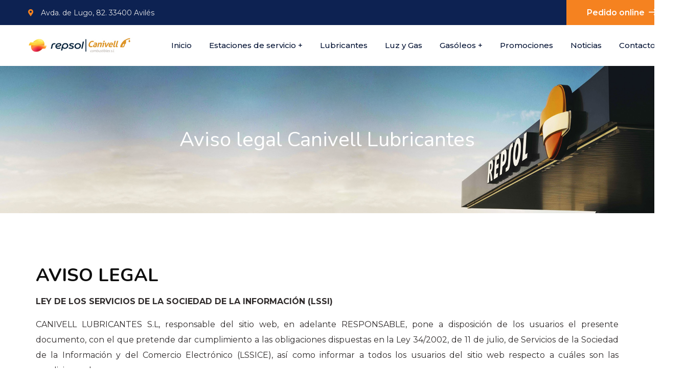

--- FILE ---
content_type: text/html; charset=UTF-8
request_url: https://canivell.info/aviso-legal-canivell-lubricantes/
body_size: 41201
content:
<!doctype html>
<html lang="es">
<head><meta charset="UTF-8"><script>if(navigator.userAgent.match(/MSIE|Internet Explorer/i)||navigator.userAgent.match(/Trident\/7\..*?rv:11/i)){var href=document.location.href;if(!href.match(/[?&]nowprocket/)){if(href.indexOf("?")==-1){if(href.indexOf("#")==-1){document.location.href=href+"?nowprocket=1"}else{document.location.href=href.replace("#","?nowprocket=1#")}}else{if(href.indexOf("#")==-1){document.location.href=href+"&nowprocket=1"}else{document.location.href=href.replace("#","&nowprocket=1#")}}}}</script><script>(()=>{class RocketLazyLoadScripts{constructor(){this.v="1.2.6",this.triggerEvents=["keydown","mousedown","mousemove","touchmove","touchstart","touchend","wheel"],this.userEventHandler=this.t.bind(this),this.touchStartHandler=this.i.bind(this),this.touchMoveHandler=this.o.bind(this),this.touchEndHandler=this.h.bind(this),this.clickHandler=this.u.bind(this),this.interceptedClicks=[],this.interceptedClickListeners=[],this.l(this),window.addEventListener("pageshow",(t=>{this.persisted=t.persisted,this.everythingLoaded&&this.m()})),this.CSPIssue=sessionStorage.getItem("rocketCSPIssue"),document.addEventListener("securitypolicyviolation",(t=>{this.CSPIssue||"script-src-elem"!==t.violatedDirective||"data"!==t.blockedURI||(this.CSPIssue=!0,sessionStorage.setItem("rocketCSPIssue",!0))})),document.addEventListener("DOMContentLoaded",(()=>{this.k()})),this.delayedScripts={normal:[],async:[],defer:[]},this.trash=[],this.allJQueries=[]}p(t){document.hidden?t.t():(this.triggerEvents.forEach((e=>window.addEventListener(e,t.userEventHandler,{passive:!0}))),window.addEventListener("touchstart",t.touchStartHandler,{passive:!0}),window.addEventListener("mousedown",t.touchStartHandler),document.addEventListener("visibilitychange",t.userEventHandler))}_(){this.triggerEvents.forEach((t=>window.removeEventListener(t,this.userEventHandler,{passive:!0}))),document.removeEventListener("visibilitychange",this.userEventHandler)}i(t){"HTML"!==t.target.tagName&&(window.addEventListener("touchend",this.touchEndHandler),window.addEventListener("mouseup",this.touchEndHandler),window.addEventListener("touchmove",this.touchMoveHandler,{passive:!0}),window.addEventListener("mousemove",this.touchMoveHandler),t.target.addEventListener("click",this.clickHandler),this.L(t.target,!0),this.S(t.target,"onclick","rocket-onclick"),this.C())}o(t){window.removeEventListener("touchend",this.touchEndHandler),window.removeEventListener("mouseup",this.touchEndHandler),window.removeEventListener("touchmove",this.touchMoveHandler,{passive:!0}),window.removeEventListener("mousemove",this.touchMoveHandler),t.target.removeEventListener("click",this.clickHandler),this.L(t.target,!1),this.S(t.target,"rocket-onclick","onclick"),this.M()}h(){window.removeEventListener("touchend",this.touchEndHandler),window.removeEventListener("mouseup",this.touchEndHandler),window.removeEventListener("touchmove",this.touchMoveHandler,{passive:!0}),window.removeEventListener("mousemove",this.touchMoveHandler)}u(t){t.target.removeEventListener("click",this.clickHandler),this.L(t.target,!1),this.S(t.target,"rocket-onclick","onclick"),this.interceptedClicks.push(t),t.preventDefault(),t.stopPropagation(),t.stopImmediatePropagation(),this.M()}O(){window.removeEventListener("touchstart",this.touchStartHandler,{passive:!0}),window.removeEventListener("mousedown",this.touchStartHandler),this.interceptedClicks.forEach((t=>{t.target.dispatchEvent(new MouseEvent("click",{view:t.view,bubbles:!0,cancelable:!0}))}))}l(t){EventTarget.prototype.addEventListenerWPRocketBase=EventTarget.prototype.addEventListener,EventTarget.prototype.addEventListener=function(e,i,o){"click"!==e||t.windowLoaded||i===t.clickHandler||t.interceptedClickListeners.push({target:this,func:i,options:o}),(this||window).addEventListenerWPRocketBase(e,i,o)}}L(t,e){this.interceptedClickListeners.forEach((i=>{i.target===t&&(e?t.removeEventListener("click",i.func,i.options):t.addEventListener("click",i.func,i.options))})),t.parentNode!==document.documentElement&&this.L(t.parentNode,e)}D(){return new Promise((t=>{this.P?this.M=t:t()}))}C(){this.P=!0}M(){this.P=!1}S(t,e,i){t.hasAttribute&&t.hasAttribute(e)&&(event.target.setAttribute(i,event.target.getAttribute(e)),event.target.removeAttribute(e))}t(){this._(this),"loading"===document.readyState?document.addEventListener("DOMContentLoaded",this.R.bind(this)):this.R()}k(){let t=[];document.querySelectorAll("script[type=rocketlazyloadscript][data-rocket-src]").forEach((e=>{let i=e.getAttribute("data-rocket-src");if(i&&!i.startsWith("data:")){0===i.indexOf("//")&&(i=location.protocol+i);try{const o=new URL(i).origin;o!==location.origin&&t.push({src:o,crossOrigin:e.crossOrigin||"module"===e.getAttribute("data-rocket-type")})}catch(t){}}})),t=[...new Map(t.map((t=>[JSON.stringify(t),t]))).values()],this.T(t,"preconnect")}async R(){this.lastBreath=Date.now(),this.j(this),this.F(this),this.I(),this.W(),this.q(),await this.A(this.delayedScripts.normal),await this.A(this.delayedScripts.defer),await this.A(this.delayedScripts.async);try{await this.U(),await this.H(this),await this.J()}catch(t){console.error(t)}window.dispatchEvent(new Event("rocket-allScriptsLoaded")),this.everythingLoaded=!0,this.D().then((()=>{this.O()})),this.N()}W(){document.querySelectorAll("script[type=rocketlazyloadscript]").forEach((t=>{t.hasAttribute("data-rocket-src")?t.hasAttribute("async")&&!1!==t.async?this.delayedScripts.async.push(t):t.hasAttribute("defer")&&!1!==t.defer||"module"===t.getAttribute("data-rocket-type")?this.delayedScripts.defer.push(t):this.delayedScripts.normal.push(t):this.delayedScripts.normal.push(t)}))}async B(t){if(await this.G(),!0!==t.noModule||!("noModule"in HTMLScriptElement.prototype))return new Promise((e=>{let i;function o(){(i||t).setAttribute("data-rocket-status","executed"),e()}try{if(navigator.userAgent.indexOf("Firefox/")>0||""===navigator.vendor||this.CSPIssue)i=document.createElement("script"),[...t.attributes].forEach((t=>{let e=t.nodeName;"type"!==e&&("data-rocket-type"===e&&(e="type"),"data-rocket-src"===e&&(e="src"),i.setAttribute(e,t.nodeValue))})),t.text&&(i.text=t.text),i.hasAttribute("src")?(i.addEventListener("load",o),i.addEventListener("error",(function(){i.setAttribute("data-rocket-status","failed-network"),e()})),setTimeout((()=>{i.isConnected||e()}),1)):(i.text=t.text,o()),t.parentNode.replaceChild(i,t);else{const i=t.getAttribute("data-rocket-type"),s=t.getAttribute("data-rocket-src");i?(t.type=i,t.removeAttribute("data-rocket-type")):t.removeAttribute("type"),t.addEventListener("load",o),t.addEventListener("error",(i=>{this.CSPIssue&&i.target.src.startsWith("data:")?(console.log("WPRocket: data-uri blocked by CSP -> fallback"),t.removeAttribute("src"),this.B(t).then(e)):(t.setAttribute("data-rocket-status","failed-network"),e())})),s?(t.removeAttribute("data-rocket-src"),t.src=s):t.src="data:text/javascript;base64,"+window.btoa(unescape(encodeURIComponent(t.text)))}}catch(i){t.setAttribute("data-rocket-status","failed-transform"),e()}}));t.setAttribute("data-rocket-status","skipped")}async A(t){const e=t.shift();return e&&e.isConnected?(await this.B(e),this.A(t)):Promise.resolve()}q(){this.T([...this.delayedScripts.normal,...this.delayedScripts.defer,...this.delayedScripts.async],"preload")}T(t,e){var i=document.createDocumentFragment();t.forEach((t=>{const o=t.getAttribute&&t.getAttribute("data-rocket-src")||t.src;if(o&&!o.startsWith("data:")){const s=document.createElement("link");s.href=o,s.rel=e,"preconnect"!==e&&(s.as="script"),t.getAttribute&&"module"===t.getAttribute("data-rocket-type")&&(s.crossOrigin=!0),t.crossOrigin&&(s.crossOrigin=t.crossOrigin),t.integrity&&(s.integrity=t.integrity),i.appendChild(s),this.trash.push(s)}})),document.head.appendChild(i)}j(t){let e={};function i(i,o){return e[o].eventsToRewrite.indexOf(i)>=0&&!t.everythingLoaded?"rocket-"+i:i}function o(t,o){!function(t){e[t]||(e[t]={originalFunctions:{add:t.addEventListener,remove:t.removeEventListener},eventsToRewrite:[]},t.addEventListener=function(){arguments[0]=i(arguments[0],t),e[t].originalFunctions.add.apply(t,arguments)},t.removeEventListener=function(){arguments[0]=i(arguments[0],t),e[t].originalFunctions.remove.apply(t,arguments)})}(t),e[t].eventsToRewrite.push(o)}function s(e,i){let o=e[i];e[i]=null,Object.defineProperty(e,i,{get:()=>o||function(){},set(s){t.everythingLoaded?o=s:e["rocket"+i]=o=s}})}o(document,"DOMContentLoaded"),o(window,"DOMContentLoaded"),o(window,"load"),o(window,"pageshow"),o(document,"readystatechange"),s(document,"onreadystatechange"),s(window,"onload"),s(window,"onpageshow");try{Object.defineProperty(document,"readyState",{get:()=>t.rocketReadyState,set(e){t.rocketReadyState=e},configurable:!0}),document.readyState="loading"}catch(t){console.log("WPRocket DJE readyState conflict, bypassing")}}F(t){let e;function i(e){return t.everythingLoaded?e:e.split(" ").map((t=>"load"===t||0===t.indexOf("load.")?"rocket-jquery-load":t)).join(" ")}function o(o){function s(t){const e=o.fn[t];o.fn[t]=o.fn.init.prototype[t]=function(){return this[0]===window&&("string"==typeof arguments[0]||arguments[0]instanceof String?arguments[0]=i(arguments[0]):"object"==typeof arguments[0]&&Object.keys(arguments[0]).forEach((t=>{const e=arguments[0][t];delete arguments[0][t],arguments[0][i(t)]=e}))),e.apply(this,arguments),this}}o&&o.fn&&!t.allJQueries.includes(o)&&(o.fn.ready=o.fn.init.prototype.ready=function(e){return t.domReadyFired?e.bind(document)(o):document.addEventListener("rocket-DOMContentLoaded",(()=>e.bind(document)(o))),o([])},s("on"),s("one"),t.allJQueries.push(o)),e=o}o(window.jQuery),Object.defineProperty(window,"jQuery",{get:()=>e,set(t){o(t)}})}async H(t){const e=document.querySelector("script[data-webpack]");e&&(await async function(){return new Promise((t=>{e.addEventListener("load",t),e.addEventListener("error",t)}))}(),await t.K(),await t.H(t))}async U(){this.domReadyFired=!0;try{document.readyState="interactive"}catch(t){}await this.G(),document.dispatchEvent(new Event("rocket-readystatechange")),await this.G(),document.rocketonreadystatechange&&document.rocketonreadystatechange(),await this.G(),document.dispatchEvent(new Event("rocket-DOMContentLoaded")),await this.G(),window.dispatchEvent(new Event("rocket-DOMContentLoaded"))}async J(){try{document.readyState="complete"}catch(t){}await this.G(),document.dispatchEvent(new Event("rocket-readystatechange")),await this.G(),document.rocketonreadystatechange&&document.rocketonreadystatechange(),await this.G(),window.dispatchEvent(new Event("rocket-load")),await this.G(),window.rocketonload&&window.rocketonload(),await this.G(),this.allJQueries.forEach((t=>t(window).trigger("rocket-jquery-load"))),await this.G();const t=new Event("rocket-pageshow");t.persisted=this.persisted,window.dispatchEvent(t),await this.G(),window.rocketonpageshow&&window.rocketonpageshow({persisted:this.persisted}),this.windowLoaded=!0}m(){document.onreadystatechange&&document.onreadystatechange(),window.onload&&window.onload(),window.onpageshow&&window.onpageshow({persisted:this.persisted})}I(){const t=new Map;document.write=document.writeln=function(e){const i=document.currentScript;i||console.error("WPRocket unable to document.write this: "+e);const o=document.createRange(),s=i.parentElement;let n=t.get(i);void 0===n&&(n=i.nextSibling,t.set(i,n));const c=document.createDocumentFragment();o.setStart(c,0),c.appendChild(o.createContextualFragment(e)),s.insertBefore(c,n)}}async G(){Date.now()-this.lastBreath>45&&(await this.K(),this.lastBreath=Date.now())}async K(){return document.hidden?new Promise((t=>setTimeout(t))):new Promise((t=>requestAnimationFrame(t)))}N(){this.trash.forEach((t=>t.remove()))}static run(){const t=new RocketLazyLoadScripts;t.p(t)}}RocketLazyLoadScripts.run()})();</script>
    
    <meta name="viewport" content="width=device-width, initial-scale=1">
    <link rel="profile" href="//gmpg.org/xfn/11">
    <meta name='robots' content='noindex, follow' />
	<style>img:is([sizes="auto" i], [sizes^="auto," i]) { contain-intrinsic-size: 3000px 1500px }</style>
	
	<!-- This site is optimized with the Yoast SEO Premium plugin v25.4 (Yoast SEO v25.4) - https://yoast.com/wordpress/plugins/seo/ -->
	<title>Aviso legal Canivell Lubricantes | Canivell</title><link rel="preload" data-rocket-preload as="style" href="https://fonts.googleapis.com/css?family=Roboto%3A300%2C400%2C400i%2C500%2C500i%2C600%2C600i%2C700%2C700i%7CPoppins%3A300%2C400%2C400i%2C500%2C500i%2C600%2C600i%2C700%2C700i%7CPlayfair%20Display%3A400%2C400i%2C700%2C700i%2C800%2C900%7CMuli%3A400%7CLato%3A400%7CBarlow%3A400%2C700%7CNunito%20Sans%3A400%2C600%2C700%2C900%7CKalam%3A400%7CRubik%3A400%7CInter%3A400%2C500%2C600%2C700%7CMontserrat%3A100%2C200%2C300%2C400%2C500%2C600%2C700%2C800%2C900%2C100italic%2C200italic%2C300italic%2C400italic%2C500italic%2C600italic%2C700italic%2C800italic%2C900italic%7CNunito%3A200%2C300%2C400%2C500%2C600%2C700%2C800%2C900%2C200italic%2C300italic%2C400italic%2C500italic%2C600italic%2C700italic%2C800italic%2C900italic%7CRoboto%3A100%2C100italic%2C200%2C200italic%2C300%2C300italic%2C400%2C400italic%2C500%2C500italic%2C600%2C600italic%2C700%2C700italic%2C800%2C800italic%2C900%2C900italic%7CRoboto%20Slab%3A100%2C100italic%2C200%2C200italic%2C300%2C300italic%2C400%2C400italic%2C500%2C500italic%2C600%2C600italic%2C700%2C700italic%2C800%2C800italic%2C900%2C900italic%7CRubik%3A100%2C100italic%2C200%2C200italic%2C300%2C300italic%2C400%2C400italic%2C500%2C500italic%2C600%2C600italic%2C700%2C700italic%2C800%2C800italic%2C900%2C900italic%7CPoppins%3A100%2C100italic%2C200%2C200italic%2C300%2C300italic%2C400%2C400italic%2C500%2C500italic%2C600%2C600italic%2C700%2C700italic%2C800%2C800italic%2C900%2C900italic&#038;subset=latin%2Clatin-ext&#038;display=swap" /><link rel="stylesheet" href="https://fonts.googleapis.com/css?family=Roboto%3A300%2C400%2C400i%2C500%2C500i%2C600%2C600i%2C700%2C700i%7CPoppins%3A300%2C400%2C400i%2C500%2C500i%2C600%2C600i%2C700%2C700i%7CPlayfair%20Display%3A400%2C400i%2C700%2C700i%2C800%2C900%7CMuli%3A400%7CLato%3A400%7CBarlow%3A400%2C700%7CNunito%20Sans%3A400%2C600%2C700%2C900%7CKalam%3A400%7CRubik%3A400%7CInter%3A400%2C500%2C600%2C700%7CMontserrat%3A100%2C200%2C300%2C400%2C500%2C600%2C700%2C800%2C900%2C100italic%2C200italic%2C300italic%2C400italic%2C500italic%2C600italic%2C700italic%2C800italic%2C900italic%7CNunito%3A200%2C300%2C400%2C500%2C600%2C700%2C800%2C900%2C200italic%2C300italic%2C400italic%2C500italic%2C600italic%2C700italic%2C800italic%2C900italic%7CRoboto%3A100%2C100italic%2C200%2C200italic%2C300%2C300italic%2C400%2C400italic%2C500%2C500italic%2C600%2C600italic%2C700%2C700italic%2C800%2C800italic%2C900%2C900italic%7CRoboto%20Slab%3A100%2C100italic%2C200%2C200italic%2C300%2C300italic%2C400%2C400italic%2C500%2C500italic%2C600%2C600italic%2C700%2C700italic%2C800%2C800italic%2C900%2C900italic%7CRubik%3A100%2C100italic%2C200%2C200italic%2C300%2C300italic%2C400%2C400italic%2C500%2C500italic%2C600%2C600italic%2C700%2C700italic%2C800%2C800italic%2C900%2C900italic%7CPoppins%3A100%2C100italic%2C200%2C200italic%2C300%2C300italic%2C400%2C400italic%2C500%2C500italic%2C600%2C600italic%2C700%2C700italic%2C800%2C800italic%2C900%2C900italic&#038;subset=latin%2Clatin-ext&#038;display=swap" media="print" onload="this.media='all'" /><noscript><link rel="stylesheet" href="https://fonts.googleapis.com/css?family=Roboto%3A300%2C400%2C400i%2C500%2C500i%2C600%2C600i%2C700%2C700i%7CPoppins%3A300%2C400%2C400i%2C500%2C500i%2C600%2C600i%2C700%2C700i%7CPlayfair%20Display%3A400%2C400i%2C700%2C700i%2C800%2C900%7CMuli%3A400%7CLato%3A400%7CBarlow%3A400%2C700%7CNunito%20Sans%3A400%2C600%2C700%2C900%7CKalam%3A400%7CRubik%3A400%7CInter%3A400%2C500%2C600%2C700%7CMontserrat%3A100%2C200%2C300%2C400%2C500%2C600%2C700%2C800%2C900%2C100italic%2C200italic%2C300italic%2C400italic%2C500italic%2C600italic%2C700italic%2C800italic%2C900italic%7CNunito%3A200%2C300%2C400%2C500%2C600%2C700%2C800%2C900%2C200italic%2C300italic%2C400italic%2C500italic%2C600italic%2C700italic%2C800italic%2C900italic%7CRoboto%3A100%2C100italic%2C200%2C200italic%2C300%2C300italic%2C400%2C400italic%2C500%2C500italic%2C600%2C600italic%2C700%2C700italic%2C800%2C800italic%2C900%2C900italic%7CRoboto%20Slab%3A100%2C100italic%2C200%2C200italic%2C300%2C300italic%2C400%2C400italic%2C500%2C500italic%2C600%2C600italic%2C700%2C700italic%2C800%2C800italic%2C900%2C900italic%7CRubik%3A100%2C100italic%2C200%2C200italic%2C300%2C300italic%2C400%2C400italic%2C500%2C500italic%2C600%2C600italic%2C700%2C700italic%2C800%2C800italic%2C900%2C900italic%7CPoppins%3A100%2C100italic%2C200%2C200italic%2C300%2C300italic%2C400%2C400italic%2C500%2C500italic%2C600%2C600italic%2C700%2C700italic%2C800%2C800italic%2C900%2C900italic&#038;subset=latin%2Clatin-ext&#038;display=swap" /></noscript>
	<meta property="og:locale" content="es_ES" />
	<meta property="og:type" content="article" />
	<meta property="og:title" content="Aviso legal Canivell Lubricantes" />
	<meta property="og:description" content="AVISO LEGAL LEY DE LOS SERVICIOS DE LA SOCIEDAD DE LA INFORMACIÓN (LSSI) CANIVELL LUBRICANTES S.L, responsable del sitio web, en adelante RESPONSABLE, pone a disposición de los usuarios el presente documento, con el que pretende dar cumplimiento a las obligaciones dispuestas en la Ley 34/2002, de 11 de julio, de Servicios de la Sociedad [&hellip;]" />
	<meta property="og:url" content="https://canivell.info/aviso-legal-canivell-lubricantes/" />
	<meta property="og:site_name" content="Canivell" />
	<meta property="article:publisher" content="https://www.facebook.com/people/Estaciones-de-Servicio-Canivell/100064026675125/" />
	<meta property="article:modified_time" content="2024-02-27T14:20:19+00:00" />
	<meta property="og:image" content="https://canivell.info/wp-content/uploads/2023/12/2020-04-02-1.jpg" />
	<meta property="og:image:width" content="1358" />
	<meta property="og:image:height" content="1020" />
	<meta property="og:image:type" content="image/jpeg" />
	<meta name="twitter:card" content="summary_large_image" />
	<script type="application/ld+json" class="yoast-schema-graph">{"@context":"https://schema.org","@graph":[{"@type":"WebPage","@id":"https://canivell.info/aviso-legal-canivell-lubricantes/","url":"https://canivell.info/aviso-legal-canivell-lubricantes/","name":"Aviso legal Canivell Lubricantes | Canivell","isPartOf":{"@id":"https://canivell.info/#website"},"datePublished":"2024-02-06T09:33:54+00:00","dateModified":"2024-02-27T14:20:19+00:00","breadcrumb":{"@id":"https://canivell.info/aviso-legal-canivell-lubricantes/#breadcrumb"},"inLanguage":"es","potentialAction":[{"@type":"ReadAction","target":["https://canivell.info/aviso-legal-canivell-lubricantes/"]}]},{"@type":"BreadcrumbList","@id":"https://canivell.info/aviso-legal-canivell-lubricantes/#breadcrumb","itemListElement":[{"@type":"ListItem","position":1,"name":"Portada","item":"https://canivell.info/"},{"@type":"ListItem","position":2,"name":"Aviso legal Canivell Lubricantes"}]},{"@type":"WebSite","@id":"https://canivell.info/#website","url":"https://canivell.info/","name":"Canivell Lubricantes y Combustibles | Gasóleo a domicilio","description":"Distribuido Oficial Gasóleos a Domicilio","publisher":{"@id":"https://canivell.info/#organization"},"alternateName":"Canivell","potentialAction":[{"@type":"SearchAction","target":{"@type":"EntryPoint","urlTemplate":"https://canivell.info/?s={search_term_string}"},"query-input":{"@type":"PropertyValueSpecification","valueRequired":true,"valueName":"search_term_string"}}],"inLanguage":"es"},{"@type":"Organization","@id":"https://canivell.info/#organization","name":"Canivell","url":"https://canivell.info/","logo":{"@type":"ImageObject","inLanguage":"es","@id":"https://canivell.info/#/schema/logo/image/","url":"https://canivell.info/wp-content/uploads/2024/01/canivell-distribuidor-oficial_repsol.jpg","contentUrl":"https://canivell.info/wp-content/uploads/2024/01/canivell-distribuidor-oficial_repsol.jpg","width":210,"height":49,"caption":"Canivell"},"image":{"@id":"https://canivell.info/#/schema/logo/image/"},"sameAs":["https://www.facebook.com/people/Estaciones-de-Servicio-Canivell/100064026675125/","https://www.instagram.com/canivell.eess/","https://g.co/kgs/HEGRkhU"]}]}</script>
	<!-- / Yoast SEO Premium plugin. -->


<script type="rocketlazyloadscript" data-rocket-type='application/javascript'  id='pys-version-script'>console.log('PixelYourSite Free version 11.0.0.4');</script>
<link rel='dns-prefetch' href='//www.googletagmanager.com' />
<link rel='dns-prefetch' href='//fonts.googleapis.com' />
<link href='https://fonts.gstatic.com' crossorigin rel='preconnect' />
<link rel="alternate" type="application/rss+xml" title="Canivell &raquo; Feed" href="https://canivell.info/feed/" />
<link data-minify="1" rel='stylesheet' id='nta-css-popup-css' href='https://canivell.info/wp-content/cache/min/1/wp-content/plugins/wp-whatsapp/assets/dist/css/style.css?ver=1752498944' type='text/css' media='all' />
<style id='classic-theme-styles-inline-css' type='text/css'>
/*! This file is auto-generated */
.wp-block-button__link{color:#fff;background-color:#32373c;border-radius:9999px;box-shadow:none;text-decoration:none;padding:calc(.667em + 2px) calc(1.333em + 2px);font-size:1.125em}.wp-block-file__button{background:#32373c;color:#fff;text-decoration:none}
</style>
<style id='global-styles-inline-css' type='text/css'>
:root{--wp--preset--aspect-ratio--square: 1;--wp--preset--aspect-ratio--4-3: 4/3;--wp--preset--aspect-ratio--3-4: 3/4;--wp--preset--aspect-ratio--3-2: 3/2;--wp--preset--aspect-ratio--2-3: 2/3;--wp--preset--aspect-ratio--16-9: 16/9;--wp--preset--aspect-ratio--9-16: 9/16;--wp--preset--color--black: #000000;--wp--preset--color--cyan-bluish-gray: #abb8c3;--wp--preset--color--white: #ffffff;--wp--preset--color--pale-pink: #f78da7;--wp--preset--color--vivid-red: #cf2e2e;--wp--preset--color--luminous-vivid-orange: #ff6900;--wp--preset--color--luminous-vivid-amber: #fcb900;--wp--preset--color--light-green-cyan: #7bdcb5;--wp--preset--color--vivid-green-cyan: #00d084;--wp--preset--color--pale-cyan-blue: #8ed1fc;--wp--preset--color--vivid-cyan-blue: #0693e3;--wp--preset--color--vivid-purple: #9b51e0;--wp--preset--gradient--vivid-cyan-blue-to-vivid-purple: linear-gradient(135deg,rgba(6,147,227,1) 0%,rgb(155,81,224) 100%);--wp--preset--gradient--light-green-cyan-to-vivid-green-cyan: linear-gradient(135deg,rgb(122,220,180) 0%,rgb(0,208,130) 100%);--wp--preset--gradient--luminous-vivid-amber-to-luminous-vivid-orange: linear-gradient(135deg,rgba(252,185,0,1) 0%,rgba(255,105,0,1) 100%);--wp--preset--gradient--luminous-vivid-orange-to-vivid-red: linear-gradient(135deg,rgba(255,105,0,1) 0%,rgb(207,46,46) 100%);--wp--preset--gradient--very-light-gray-to-cyan-bluish-gray: linear-gradient(135deg,rgb(238,238,238) 0%,rgb(169,184,195) 100%);--wp--preset--gradient--cool-to-warm-spectrum: linear-gradient(135deg,rgb(74,234,220) 0%,rgb(151,120,209) 20%,rgb(207,42,186) 40%,rgb(238,44,130) 60%,rgb(251,105,98) 80%,rgb(254,248,76) 100%);--wp--preset--gradient--blush-light-purple: linear-gradient(135deg,rgb(255,206,236) 0%,rgb(152,150,240) 100%);--wp--preset--gradient--blush-bordeaux: linear-gradient(135deg,rgb(254,205,165) 0%,rgb(254,45,45) 50%,rgb(107,0,62) 100%);--wp--preset--gradient--luminous-dusk: linear-gradient(135deg,rgb(255,203,112) 0%,rgb(199,81,192) 50%,rgb(65,88,208) 100%);--wp--preset--gradient--pale-ocean: linear-gradient(135deg,rgb(255,245,203) 0%,rgb(182,227,212) 50%,rgb(51,167,181) 100%);--wp--preset--gradient--electric-grass: linear-gradient(135deg,rgb(202,248,128) 0%,rgb(113,206,126) 100%);--wp--preset--gradient--midnight: linear-gradient(135deg,rgb(2,3,129) 0%,rgb(40,116,252) 100%);--wp--preset--font-size--small: 13px;--wp--preset--font-size--medium: 20px;--wp--preset--font-size--large: 36px;--wp--preset--font-size--x-large: 42px;--wp--preset--spacing--20: 0.44rem;--wp--preset--spacing--30: 0.67rem;--wp--preset--spacing--40: 1rem;--wp--preset--spacing--50: 1.5rem;--wp--preset--spacing--60: 2.25rem;--wp--preset--spacing--70: 3.38rem;--wp--preset--spacing--80: 5.06rem;--wp--preset--shadow--natural: 6px 6px 9px rgba(0, 0, 0, 0.2);--wp--preset--shadow--deep: 12px 12px 50px rgba(0, 0, 0, 0.4);--wp--preset--shadow--sharp: 6px 6px 0px rgba(0, 0, 0, 0.2);--wp--preset--shadow--outlined: 6px 6px 0px -3px rgba(255, 255, 255, 1), 6px 6px rgba(0, 0, 0, 1);--wp--preset--shadow--crisp: 6px 6px 0px rgba(0, 0, 0, 1);}:where(.is-layout-flex){gap: 0.5em;}:where(.is-layout-grid){gap: 0.5em;}body .is-layout-flex{display: flex;}.is-layout-flex{flex-wrap: wrap;align-items: center;}.is-layout-flex > :is(*, div){margin: 0;}body .is-layout-grid{display: grid;}.is-layout-grid > :is(*, div){margin: 0;}:where(.wp-block-columns.is-layout-flex){gap: 2em;}:where(.wp-block-columns.is-layout-grid){gap: 2em;}:where(.wp-block-post-template.is-layout-flex){gap: 1.25em;}:where(.wp-block-post-template.is-layout-grid){gap: 1.25em;}.has-black-color{color: var(--wp--preset--color--black) !important;}.has-cyan-bluish-gray-color{color: var(--wp--preset--color--cyan-bluish-gray) !important;}.has-white-color{color: var(--wp--preset--color--white) !important;}.has-pale-pink-color{color: var(--wp--preset--color--pale-pink) !important;}.has-vivid-red-color{color: var(--wp--preset--color--vivid-red) !important;}.has-luminous-vivid-orange-color{color: var(--wp--preset--color--luminous-vivid-orange) !important;}.has-luminous-vivid-amber-color{color: var(--wp--preset--color--luminous-vivid-amber) !important;}.has-light-green-cyan-color{color: var(--wp--preset--color--light-green-cyan) !important;}.has-vivid-green-cyan-color{color: var(--wp--preset--color--vivid-green-cyan) !important;}.has-pale-cyan-blue-color{color: var(--wp--preset--color--pale-cyan-blue) !important;}.has-vivid-cyan-blue-color{color: var(--wp--preset--color--vivid-cyan-blue) !important;}.has-vivid-purple-color{color: var(--wp--preset--color--vivid-purple) !important;}.has-black-background-color{background-color: var(--wp--preset--color--black) !important;}.has-cyan-bluish-gray-background-color{background-color: var(--wp--preset--color--cyan-bluish-gray) !important;}.has-white-background-color{background-color: var(--wp--preset--color--white) !important;}.has-pale-pink-background-color{background-color: var(--wp--preset--color--pale-pink) !important;}.has-vivid-red-background-color{background-color: var(--wp--preset--color--vivid-red) !important;}.has-luminous-vivid-orange-background-color{background-color: var(--wp--preset--color--luminous-vivid-orange) !important;}.has-luminous-vivid-amber-background-color{background-color: var(--wp--preset--color--luminous-vivid-amber) !important;}.has-light-green-cyan-background-color{background-color: var(--wp--preset--color--light-green-cyan) !important;}.has-vivid-green-cyan-background-color{background-color: var(--wp--preset--color--vivid-green-cyan) !important;}.has-pale-cyan-blue-background-color{background-color: var(--wp--preset--color--pale-cyan-blue) !important;}.has-vivid-cyan-blue-background-color{background-color: var(--wp--preset--color--vivid-cyan-blue) !important;}.has-vivid-purple-background-color{background-color: var(--wp--preset--color--vivid-purple) !important;}.has-black-border-color{border-color: var(--wp--preset--color--black) !important;}.has-cyan-bluish-gray-border-color{border-color: var(--wp--preset--color--cyan-bluish-gray) !important;}.has-white-border-color{border-color: var(--wp--preset--color--white) !important;}.has-pale-pink-border-color{border-color: var(--wp--preset--color--pale-pink) !important;}.has-vivid-red-border-color{border-color: var(--wp--preset--color--vivid-red) !important;}.has-luminous-vivid-orange-border-color{border-color: var(--wp--preset--color--luminous-vivid-orange) !important;}.has-luminous-vivid-amber-border-color{border-color: var(--wp--preset--color--luminous-vivid-amber) !important;}.has-light-green-cyan-border-color{border-color: var(--wp--preset--color--light-green-cyan) !important;}.has-vivid-green-cyan-border-color{border-color: var(--wp--preset--color--vivid-green-cyan) !important;}.has-pale-cyan-blue-border-color{border-color: var(--wp--preset--color--pale-cyan-blue) !important;}.has-vivid-cyan-blue-border-color{border-color: var(--wp--preset--color--vivid-cyan-blue) !important;}.has-vivid-purple-border-color{border-color: var(--wp--preset--color--vivid-purple) !important;}.has-vivid-cyan-blue-to-vivid-purple-gradient-background{background: var(--wp--preset--gradient--vivid-cyan-blue-to-vivid-purple) !important;}.has-light-green-cyan-to-vivid-green-cyan-gradient-background{background: var(--wp--preset--gradient--light-green-cyan-to-vivid-green-cyan) !important;}.has-luminous-vivid-amber-to-luminous-vivid-orange-gradient-background{background: var(--wp--preset--gradient--luminous-vivid-amber-to-luminous-vivid-orange) !important;}.has-luminous-vivid-orange-to-vivid-red-gradient-background{background: var(--wp--preset--gradient--luminous-vivid-orange-to-vivid-red) !important;}.has-very-light-gray-to-cyan-bluish-gray-gradient-background{background: var(--wp--preset--gradient--very-light-gray-to-cyan-bluish-gray) !important;}.has-cool-to-warm-spectrum-gradient-background{background: var(--wp--preset--gradient--cool-to-warm-spectrum) !important;}.has-blush-light-purple-gradient-background{background: var(--wp--preset--gradient--blush-light-purple) !important;}.has-blush-bordeaux-gradient-background{background: var(--wp--preset--gradient--blush-bordeaux) !important;}.has-luminous-dusk-gradient-background{background: var(--wp--preset--gradient--luminous-dusk) !important;}.has-pale-ocean-gradient-background{background: var(--wp--preset--gradient--pale-ocean) !important;}.has-electric-grass-gradient-background{background: var(--wp--preset--gradient--electric-grass) !important;}.has-midnight-gradient-background{background: var(--wp--preset--gradient--midnight) !important;}.has-small-font-size{font-size: var(--wp--preset--font-size--small) !important;}.has-medium-font-size{font-size: var(--wp--preset--font-size--medium) !important;}.has-large-font-size{font-size: var(--wp--preset--font-size--large) !important;}.has-x-large-font-size{font-size: var(--wp--preset--font-size--x-large) !important;}
:where(.wp-block-post-template.is-layout-flex){gap: 1.25em;}:where(.wp-block-post-template.is-layout-grid){gap: 1.25em;}
:where(.wp-block-columns.is-layout-flex){gap: 2em;}:where(.wp-block-columns.is-layout-grid){gap: 2em;}
:root :where(.wp-block-pullquote){font-size: 1.5em;line-height: 1.6;}
</style>
<link data-minify="1" rel='stylesheet' id='ct-main-css-css' href='https://canivell.info/wp-content/cache/min/1/wp-content/plugins/case-theme-core/assets/css/main.css?ver=1752498944' type='text/css' media='all' />
<link rel='stylesheet' id='progressbar-lib-css-css' href='https://canivell.info/wp-content/plugins/case-theme-core/assets/css/lib/progressbar.min.css?ver=0.7.1' type='text/css' media='all' />
<link rel='stylesheet' id='oc-css-css' href='https://canivell.info/wp-content/plugins/case-theme-core/assets/css/lib/owl.carousel.min.css?ver=2.2.1' type='text/css' media='all' />
<link data-minify="1" rel='stylesheet' id='ct-slick-css-css' href='https://canivell.info/wp-content/cache/min/1/wp-content/plugins/case-theme-core/assets/css/lib/slick.css?ver=1752498944' type='text/css' media='all' />
<link data-minify="1" rel='stylesheet' id='ct-font-awesome-css' href='https://canivell.info/wp-content/cache/min/1/wp-content/plugins/case-theme-core/assets/plugin/font-awesome/css/font-awesome.min.css?ver=1752498944' type='text/css' media='all' />
<link data-minify="1" rel='stylesheet' id='remodal-css' href='https://canivell.info/wp-content/cache/min/1/wp-content/plugins/case-theme-user/acess/css/remodal.css?ver=1752498944' type='text/css' media='all' />
<link data-minify="1" rel='stylesheet' id='remodal-default-theme-css' href='https://canivell.info/wp-content/cache/min/1/wp-content/plugins/case-theme-user/acess/css/remodal-default-theme.css?ver=1752498944' type='text/css' media='all' />
<link rel='stylesheet' id='cmplz-general-css' href='https://canivell.info/wp-content/plugins/complianz-gdpr/assets/css/cookieblocker.min.css?ver=1747825700' type='text/css' media='all' />
<link data-minify="1" rel='stylesheet' id='cf7mls-css' href='https://canivell.info/wp-content/cache/min/1/wp-content/plugins/contact-form-7-multi-step/assets/frontend/css/cf7mls.css?ver=1752498944' type='text/css' media='all' />
<link data-minify="1" rel='stylesheet' id='cf7mls_progress_bar-css' href='https://canivell.info/wp-content/cache/min/1/wp-content/plugins/contact-form-7-multi-step/assets/frontend/css/progress_bar.css?ver=1752498944' type='text/css' media='all' />
<link rel='stylesheet' id='cf7mls_animate-css' href='https://canivell.info/wp-content/plugins/contact-form-7-multi-step/assets/frontend/animate/animate.min.css?ver=2.7.5' type='text/css' media='all' />
<link rel='stylesheet' id='bootstrap-css' href='https://canivell.info/wp-content/themes/consultio/assets/css/bootstrap.min.css?ver=4.0.0' type='text/css' media='all' />
<link data-minify="1" rel='stylesheet' id='font-awesome-css' href='https://canivell.info/wp-content/cache/min/1/wp-content/plugins/elementor/assets/lib/font-awesome/css/font-awesome.min.css?ver=1752498944' type='text/css' media='all' />
<link data-minify="1" rel='stylesheet' id='font-awesome-v5-css' href='https://canivell.info/wp-content/cache/min/1/wp-content/themes/consultio/assets/css/font-awesome5.min.css?ver=1752498944' type='text/css' media='all' />
<link data-minify="1" rel='stylesheet' id='font-flaticon-css' href='https://canivell.info/wp-content/cache/min/1/wp-content/themes/consultio/assets/css/flaticon.css?ver=1752498944' type='text/css' media='all' />
<link data-minify="1" rel='stylesheet' id='font-flaticon-v2-css' href='https://canivell.info/wp-content/cache/min/1/wp-content/themes/consultio/assets/css/flaticon-v2.css?ver=1752498944' type='text/css' media='all' />
<link data-minify="1" rel='stylesheet' id='font-flaticon-v3-css' href='https://canivell.info/wp-content/cache/min/1/wp-content/themes/consultio/assets/css/flaticon-v3.css?ver=1752498944' type='text/css' media='all' />
<link data-minify="1" rel='stylesheet' id='font-flaticon-v4-css' href='https://canivell.info/wp-content/cache/min/1/wp-content/themes/consultio/assets/css/flaticon-v4.css?ver=1752498944' type='text/css' media='all' />
<link data-minify="1" rel='stylesheet' id='font-flaticon-v5-css' href='https://canivell.info/wp-content/cache/min/1/wp-content/themes/consultio/assets/css/flaticon-v5.css?ver=1752498944' type='text/css' media='all' />
<link data-minify="1" rel='stylesheet' id='font-flaticon-v6-css' href='https://canivell.info/wp-content/cache/min/1/wp-content/themes/consultio/assets/css/flaticon-v6.css?ver=1752498944' type='text/css' media='all' />
<link data-minify="1" rel='stylesheet' id='font-flaticon-v7-css' href='https://canivell.info/wp-content/cache/min/1/wp-content/themes/consultio/assets/css/flaticon-v7.css?ver=1752498944' type='text/css' media='all' />
<link data-minify="1" rel='stylesheet' id='font-flaticon-v8-css' href='https://canivell.info/wp-content/cache/min/1/wp-content/themes/consultio/assets/css/flaticon-v8.css?ver=1752498944' type='text/css' media='all' />
<link data-minify="1" rel='stylesheet' id='font-material-icon-css' href='https://canivell.info/wp-content/cache/min/1/wp-content/themes/consultio/assets/css/material-design-iconic-font.min.css?ver=1752498944' type='text/css' media='all' />
<link data-minify="1" rel='stylesheet' id='magnific-popup-css' href='https://canivell.info/wp-content/cache/min/1/wp-content/themes/consultio/assets/css/magnific-popup.css?ver=1752498944' type='text/css' media='all' />
<link data-minify="1" rel='stylesheet' id='animate-css' href='https://canivell.info/wp-content/cache/min/1/wp-content/themes/consultio/assets/css/animate.css?ver=1752498944' type='text/css' media='all' />
<link data-minify="1" rel='stylesheet' id='consultio-theme-css' href='https://canivell.info/wp-content/cache/min/1/wp-content/themes/consultio/assets/css/theme.css?ver=1752498944' type='text/css' media='all' />
<style id='consultio-theme-inline-css' type='text/css'>
:root{--gradient-color-from: #f58220;--gradient-color-to: #ff0040;--gradient-color-from-rgb: 245,130,32;--gradient-color-to-rgb: 255,0,64;}
		@media screen and (min-width: 1200px) {
			#ct-header-wrap #ct-header:not(.h-fixed), #ct-header-wrap.ct-header-layout21 .ct-header-main:not(.h-fixed) .ct-header-navigation { background-color: #ffffff !important; }#ct-header-wrap.ct-header-layout1 #ct-header:not(.h-fixed) { background-color: transparent !important; }#ct-header-wrap.ct-header-layout1 #ct-header:not(.h-fixed) .ct-header-navigation-bg, .site-h4 #ct-header-left { background-color: #ffffff !important; }#ct-header-wrap #ct-header.h-fixed { background-color: #ffffff !important; }#ct-header-wrap #ct-header-top { background-color: #0d2252 !important; }#ct-header-wrap .ct-header-branding a img { max-height: 60px !important; }#ct-header-wrap .ct-header-main.h-fixed .ct-header-branding a img { max-height: 60px !important; }		}
        @media screen and (max-width: 1199px) {
		        }
        		@media screen and (min-width: 1200px) {
		#ct-header.h-fixed .ct-main-menu > li > a:hover, #ct-header-wrap #ct-header.h-fixed .ct-header-meta .header-right-item:hover { color: #f58220 !important; }#ct-header.h-fixed .ct-main-menu > li.current_page_item:not(.menu-item-type-custom) > a, #ct-header.h-fixed .ct-main-menu > li.current-menu-item:not(.menu-item-type-custom) > a, #ct-header.h-fixed .ct-main-menu > li.current_page_ancestor:not(.menu-item-type-custom) > a, #ct-header.h-fixed .ct-main-menu > li.current-menu-ancestor:not(.menu-item-type-custom) > a { color: #f58220 !important; }.ct-main-menu .sub-menu li a:hover, .ct-main-menu .children li a:hover { color: #f58220 !important; }.ct-main-menu .children li > a:hover, .ct-main-menu .sub-menu li.current_page_item > a, .ct-main-menu .children li.current_page_item > a, .ct-main-menu .sub-menu li.current-menu-item > a, .ct-main-menu .children li.current-menu-item > a, .ct-main-menu .sub-menu li.current_page_ancestor > a, .ct-main-menu .children li.current_page_ancestor > a, .ct-main-menu .sub-menu li.current-menu-ancestor > a, .ct-main-menu .children li.current-menu-ancestor > a { color: #f58220 !important; }.ct-main-menu > li > a, .ct-header-popup-wrap .ct-main-menu-popup a, .ct-header-popup-wrap .ct-main-menu-popup .ct-menu-toggle { font-size: 15px !important; }		}
		
</style>
<link rel='stylesheet' id='consultio-style-css' href='https://canivell.info/wp-content/themes/consultio/style.css?ver=6.7.4' type='text/css' media='all' />

<link data-minify="1" rel='stylesheet' id='newsletter-css' href='https://canivell.info/wp-content/cache/min/1/wp-content/plugins/newsletter/style.css?ver=1752498944' type='text/css' media='all' />
<link data-minify="1" rel='stylesheet' id='elementor-icons-css' href='https://canivell.info/wp-content/cache/min/1/wp-content/plugins/elementor/assets/lib/eicons/css/elementor-icons.min.css?ver=1752498944' type='text/css' media='all' />
<link rel='stylesheet' id='elementor-frontend-css' href='https://canivell.info/wp-content/plugins/elementor/assets/css/frontend-lite.min.css?ver=3.19.3' type='text/css' media='all' />
<link data-minify="1" rel='stylesheet' id='swiper-css' href='https://canivell.info/wp-content/cache/min/1/wp-content/plugins/elementor/assets/lib/swiper/v8/css/swiper.min.css?ver=1752498944' type='text/css' media='all' />
<link rel='stylesheet' id='elementor-post-5681-css' href='https://canivell.info/wp-content/uploads/elementor/css/post-5681.css?ver=1752497728' type='text/css' media='all' />
<link rel='stylesheet' id='elementor-global-css' href='https://canivell.info/wp-content/uploads/elementor/css/global.css?ver=1752497728' type='text/css' media='all' />
<link rel='stylesheet' id='elementor-post-13428-css' href='https://canivell.info/wp-content/uploads/elementor/css/post-13428.css?ver=1752498599' type='text/css' media='all' />
<link data-minify="1" rel='stylesheet' id='contact-form-7-css' href='https://canivell.info/wp-content/cache/min/1/wp-content/plugins/contact-form-7/includes/css/styles.css?ver=1752498944' type='text/css' media='all' />
<link data-minify="1" rel='stylesheet' id='popup-maker-site-css' href='https://canivell.info/wp-content/cache/min/1/wp-content/uploads/pum/pum-site-styles.css?ver=1752498944' type='text/css' media='all' />
<noscript></noscript><style id='rocket-lazyload-inline-css' type='text/css'>
.rll-youtube-player{position:relative;padding-bottom:56.23%;height:0;overflow:hidden;max-width:100%;}.rll-youtube-player:focus-within{outline: 2px solid currentColor;outline-offset: 5px;}.rll-youtube-player iframe{position:absolute;top:0;left:0;width:100%;height:100%;z-index:100;background:0 0}.rll-youtube-player img{bottom:0;display:block;left:0;margin:auto;max-width:100%;width:100%;position:absolute;right:0;top:0;border:none;height:auto;-webkit-transition:.4s all;-moz-transition:.4s all;transition:.4s all}.rll-youtube-player img:hover{-webkit-filter:brightness(75%)}.rll-youtube-player .play{height:100%;width:100%;left:0;top:0;position:absolute;background:url(https://canivell.info/wp-content/plugins/wp-rocket/assets/img/youtube.png) no-repeat center;background-color: transparent !important;cursor:pointer;border:none;}
</style>

<link rel="preconnect" href="https://fonts.gstatic.com/" crossorigin><script type="text/javascript" src="https://canivell.info/wp-includes/js/jquery/jquery.min.js?ver=3.7.1" id="jquery-core-js"></script>
<script type="text/javascript" src="https://canivell.info/wp-includes/js/jquery/jquery-migrate.min.js?ver=3.4.1" id="jquery-migrate-js"></script>
<script type="rocketlazyloadscript" data-rocket-type="text/javascript" data-rocket-src="https://canivell.info/wp-content/plugins/case-theme-core/assets/js/lib/waypoints.min.js?ver=2.0.5" id="waypoints-js" data-rocket-defer defer></script>
<script type="rocketlazyloadscript" data-minify="1" data-rocket-type="text/javascript" data-rocket-src="https://canivell.info/wp-content/cache/min/1/wp-content/themes/consultio/elementor/js/ct-inline-css.js?ver=1752498944" id="ct-inline-css-js-js" data-rocket-defer defer></script>
<script data-service="facebook" data-category="marketing" type="text/plain" data-cmplz-src="https://canivell.info/wp-content/plugins/pixelyoursite/dist/scripts/jquery.bind-first-0.2.3.min.js?ver=6.7.4" id="jquery-bind-first-js"></script>
<script data-service="facebook" data-category="marketing" type="text/plain" data-cmplz-src="https://canivell.info/wp-content/plugins/pixelyoursite/dist/scripts/js.cookie-2.1.3.min.js?ver=2.1.3" id="js-cookie-pys-js"></script>
<script data-service="facebook" data-category="marketing" type="text/plain" data-cmplz-src="https://canivell.info/wp-content/plugins/pixelyoursite/dist/scripts/tld.min.js?ver=2.3.1" id="js-tld-js"></script>
<script data-service="facebook" data-category="marketing" type="text/plain" id="pys-js-extra">
/* <![CDATA[ */
var pysOptions = {"staticEvents":[],"dynamicEvents":[],"triggerEvents":[],"triggerEventTypes":[],"debug":"","siteUrl":"https:\/\/canivell.info","ajaxUrl":"https:\/\/canivell.info\/wp-admin\/admin-ajax.php","ajax_event":"d4cfc41f24","enable_remove_download_url_param":"1","cookie_duration":"7","last_visit_duration":"60","enable_success_send_form":"","ajaxForServerEvent":"1","ajaxForServerStaticEvent":"1","send_external_id":"1","external_id_expire":"180","track_cookie_for_subdomains":"1","google_consent_mode":"1","gdpr":{"ajax_enabled":false,"all_disabled_by_api":false,"facebook_disabled_by_api":false,"analytics_disabled_by_api":false,"google_ads_disabled_by_api":false,"pinterest_disabled_by_api":false,"bing_disabled_by_api":false,"externalID_disabled_by_api":false,"facebook_prior_consent_enabled":true,"analytics_prior_consent_enabled":true,"google_ads_prior_consent_enabled":null,"pinterest_prior_consent_enabled":true,"bing_prior_consent_enabled":true,"cookiebot_integration_enabled":false,"cookiebot_facebook_consent_category":"marketing","cookiebot_analytics_consent_category":"statistics","cookiebot_tiktok_consent_category":"marketing","cookiebot_google_ads_consent_category":"marketing","cookiebot_pinterest_consent_category":"marketing","cookiebot_bing_consent_category":"marketing","consent_magic_integration_enabled":false,"real_cookie_banner_integration_enabled":false,"cookie_notice_integration_enabled":false,"cookie_law_info_integration_enabled":false,"analytics_storage":{"enabled":true,"value":"granted","filter":false},"ad_storage":{"enabled":true,"value":"granted","filter":false},"ad_user_data":{"enabled":true,"value":"granted","filter":false},"ad_personalization":{"enabled":true,"value":"granted","filter":false}},"cookie":{"disabled_all_cookie":false,"disabled_start_session_cookie":false,"disabled_advanced_form_data_cookie":false,"disabled_landing_page_cookie":false,"disabled_first_visit_cookie":false,"disabled_trafficsource_cookie":false,"disabled_utmTerms_cookie":false,"disabled_utmId_cookie":false},"tracking_analytics":{"TrafficSource":"direct","TrafficLanding":"undefined","TrafficUtms":[],"TrafficUtmsId":[]},"GATags":{"ga_datalayer_type":"default","ga_datalayer_name":"dataLayerPYS"},"woo":{"enabled":false},"edd":{"enabled":false},"cache_bypass":"1768387587"};
/* ]]> */
</script>
<script data-service="facebook" data-category="marketing" type="text/plain" data-cmplz-src="https://canivell.info/wp-content/plugins/pixelyoursite/dist/scripts/public.js?ver=11.0.0.4" id="pys-js"></script>

<!-- Fragmento de código de la etiqueta de Google (gtag.js) añadida por Site Kit -->

<!-- Fragmento de código de Google Analytics añadido por Site Kit -->
<script type="text/javascript" src="https://www.googletagmanager.com/gtag/js?id=GT-KV5DS329" id="google_gtagjs-js" async></script>
<script type="rocketlazyloadscript" data-rocket-type="text/javascript" id="google_gtagjs-js-after">
/* <![CDATA[ */
window.dataLayer = window.dataLayer || [];function gtag(){dataLayer.push(arguments);}
gtag("set","linker",{"domains":["canivell.info"]});
gtag("js", new Date());
gtag("set", "developer_id.dZTNiMT", true);
gtag("config", "GT-KV5DS329");
/* ]]> */
</script>

<!-- Finalizar fragmento de código de la etiqueta de Google (gtags.js) añadida por Site Kit -->
<link rel="https://api.w.org/" href="https://canivell.info/wp-json/" /><link rel="alternate" title="JSON" type="application/json" href="https://canivell.info/wp-json/wp/v2/pages/13428" /><link rel="alternate" title="oEmbed (JSON)" type="application/json+oembed" href="https://canivell.info/wp-json/oembed/1.0/embed?url=https%3A%2F%2Fcanivell.info%2Faviso-legal-canivell-lubricantes%2F" />
<link rel="alternate" title="oEmbed (XML)" type="text/xml+oembed" href="https://canivell.info/wp-json/oembed/1.0/embed?url=https%3A%2F%2Fcanivell.info%2Faviso-legal-canivell-lubricantes%2F&#038;format=xml" />
<meta name="generator" content="Redux 4.4.18" /><meta name="generator" content="Site Kit by Google 1.131.0" /><!-- HFCM by 99 Robots - Snippet # 1: LocalBusiness - canivell -->
<script type="application/ld+json">
{
  "@context": "https://schema.org",
  "@type": "LocalBusiness",
  "@id": "https://canivell.info#localbusiness",
  "name": "Canivell Lubricantes y Combustibles | Gasóleo a domicilio",
  "description": "Empresa líder en suministro de gasóleo a domicilio en Asturias, distribución de lubricantes Repsol en el norte de España y colaborador oficial de Repsol Energía (luz y gas).",
  "url": "https://canivell.info/",
  "logo": "https://canivell.info/wp-content/uploads/2024/08/logorepsolcanivell_.png",
  "telephone": "+34 985 56 13 25",
  "priceRange": "€",
  "address": {
    "@type": "PostalAddress",
    "streetAddress": "Avda. de Lugo, 82",
    "addressLocality": "Avilés",
    "postalCode": "33400",
    "addressRegion": "Asturias",
    "addressCountry": "ES"
  },
  "geo": {
    "@type": "GeoCoordinates",
    "latitude": 43.57210081433909,
    "longitude": -5.928343274027306
  },
  "hasMap": "https://maps.app.goo.gl/NAgXeF6WmUf8Z87x9",
  "sameAs": [
    "https://g.co/kgs/oj6GCZv"
  ],
  "openingHoursSpecification": [
    {
      "@type": "OpeningHoursSpecification",
      "dayOfWeek": [
        "Monday", "Tuesday", "Wednesday", "Thursday", "Friday"
      ],
      "opens": "08:30",
      "closes": "13:00"
    },
    {
      "@type": "OpeningHoursSpecification",
      "dayOfWeek": [
        "Monday", "Tuesday", "Wednesday", "Thursday", "Friday"
      ],
      "opens": "14:30",
      "closes": "17:30"
    },
    {
      "@type": "OpeningHoursSpecification",
      "dayOfWeek": [
        "Saturday", "Sunday"
      ],
      "opens": "07:00",
      "closes": "23:00"
    }
  ],
  "areaServed": [
    "Asturias",
    "Galicia",
    "Cantabria",
    "Burgos",
    "León",
    "Valladolid",
    "Vizcaya"
  ],
  "subOrganization": {
    "@type": "Organization",
    "@id": "https://canivell.info/gasoleo-a-domicilio-en-asturias-satel/#localbusiness",
    "name": "Gasóleo a domicilio en Asturias - Satel"
  },
  "hasOfferCatalog": {
    "@type": "OfferCatalog",
    "name": "Servicios Canivell",
    "itemListElement": [
      {
        "@type": "Offer",
        "itemOffered": {
          "@type": "Service",
          "name": "Gasóleo a domicilio en Asturias"
        }
      },
      {
        "@type": "Offer",
        "itemOffered": {
          "@type": "Service",
          "name": "Distribución de lubricantes Repsol"
        }
      },
      {
        "@type": "Offer",
        "itemOffered": {
          "@type": "Service",
          "name": "Distribución de energía (luz y gas)"
        }
      }
    ]
  },
  "hasPOS": [
    {
      "@type": "Place",
      "name": "Pontón de Vaqueros",
      "address": {
        "@type": "PostalAddress",
        "streetAddress": "Ctra. AS-18, PK. 2, Pontón de Vaqueros",
        "addressLocality": "Oviedo",
        "addressRegion": "Asturias",
        "addressCountry": "ES"
      }
    },
    {
      "@type": "Place",
      "name": "La Florida",
      "address": {
        "@type": "PostalAddress",
        "streetAddress": "C/ Cudillero, nº 2 esquina C/ Luis Sela, La Florida",
        "addressLocality": "Oviedo",
        "addressRegion": "Asturias",
        "addressCountry": "ES"
      }
    },
    {
      "@type": "Place",
      "name": "La Corredoria",
      "address": {
        "@type": "PostalAddress",
        "streetAddress": "C/ Molín La Casuca, La Corredoria Este",
        "addressLocality": "Oviedo",
        "addressRegion": "Asturias",
        "addressCountry": "ES"
      }
    },
    {
      "@type": "Place",
      "name": "Ceares",
      "address": {
        "@type": "PostalAddress",
        "streetAddress": "Ctra. AS-248, PK 20 Ceares",
        "addressLocality": "Gijón",
        "addressRegion": "Asturias",
        "addressCountry": "ES"
      }
    },
    {
      "@type": "Place",
      "name": "P.E.P.A.",
      "address": {
        "@type": "PostalAddress",
        "streetAddress": "Ctra. AS-238 (KM. 0,8), Parque Empresarial Avilés",
        "addressLocality": "Avilés",
        "addressRegion": "Asturias",
        "addressCountry": "ES"
      }
    },
    {
      "@type": "Place",
      "name": "Avda. Lugo",
      "address": {
        "@type": "PostalAddress",
        "streetAddress": "Avda. Lugo, nº 24",
        "addressLocality": "Avilés",
        "addressRegion": "Asturias",
        "addressCountry": "ES"
      }
    },
    {
      "@type": "Place",
      "name": "Cartavio",
      "address": {
        "@type": "PostalAddress",
        "streetAddress": "Ctra. N-634, PK 530",
        "addressLocality": "Cartavio",
        "addressRegion": "Asturias",
        "addressCountry": "ES"
      }
    }
  ]
}
</script>

<!-- /end HFCM by 99 Robots -->
			<style>.cmplz-hidden {
					display: none !important;
				}</style><style type="text/css">div[id^="wpcf7-f34941"] button.cf7mls_next {   }div[id^="wpcf7-f34941"] button.cf7mls_back {   }div[id^="wpcf7-f30907"] button.cf7mls_next {   }div[id^="wpcf7-f30907"] button.cf7mls_back {   }div[id^="wpcf7-f14665"] button.cf7mls_next {   }div[id^="wpcf7-f14665"] button.cf7mls_back {   }div[id^="wpcf7-f14441"] button.cf7mls_next {   }div[id^="wpcf7-f14441"] button.cf7mls_back {   }div[id^="wpcf7-f14016"] button.cf7mls_next {   }div[id^="wpcf7-f14016"] button.cf7mls_back {   }div[id^="wpcf7-f13671"] button.cf7mls_next {   }div[id^="wpcf7-f13671"] button.cf7mls_back {   }div[id^="wpcf7-f11075"] button.cf7mls_next {   }div[id^="wpcf7-f11075"] button.cf7mls_back {   }div[id^="wpcf7-f11066"] button.cf7mls_next {   }div[id^="wpcf7-f11066"] button.cf7mls_back {   }div[id^="wpcf7-f11031"] button.cf7mls_next {   }div[id^="wpcf7-f11031"] button.cf7mls_back {   }div[id^="wpcf7-f10980"] button.cf7mls_next {   }div[id^="wpcf7-f10980"] button.cf7mls_back {   }div[id^="wpcf7-f10874"] button.cf7mls_next {   }div[id^="wpcf7-f10874"] button.cf7mls_back {   }div[id^="wpcf7-f10327"] button.cf7mls_next {   }div[id^="wpcf7-f10327"] button.cf7mls_back {   }div[id^="wpcf7-f6450"] button.cf7mls_next {   }div[id^="wpcf7-f6450"] button.cf7mls_back {   }div[id^="wpcf7-f5682"] button.cf7mls_next {   }div[id^="wpcf7-f5682"] button.cf7mls_back {   }</style><link rel="icon" type="image/png" href="https://canivell.info/wp-content/uploads/2025/06/Diseno-sin-titulo-2025-06-24T140523.595.png"/><meta name="generator" content="Elementor 3.19.3; features: e_optimized_assets_loading, e_optimized_css_loading, additional_custom_breakpoints, block_editor_assets_optimize, e_image_loading_optimization; settings: css_print_method-external, google_font-enabled, font_display-swap">
<script type="rocketlazyloadscript" data-rocket-type='application/javascript' id='pys-config-warning-script'>console.warn('PixelYourSite: no pixel configured.');</script>
<meta name="generator" content="Powered by Slider Revolution 6.6.18 - responsive, Mobile-Friendly Slider Plugin for WordPress with comfortable drag and drop interface." />
<script>function setREVStartSize(e){
			//window.requestAnimationFrame(function() {
				window.RSIW = window.RSIW===undefined ? window.innerWidth : window.RSIW;
				window.RSIH = window.RSIH===undefined ? window.innerHeight : window.RSIH;
				try {
					var pw = document.getElementById(e.c).parentNode.offsetWidth,
						newh;
					pw = pw===0 || isNaN(pw) || (e.l=="fullwidth" || e.layout=="fullwidth") ? window.RSIW : pw;
					e.tabw = e.tabw===undefined ? 0 : parseInt(e.tabw);
					e.thumbw = e.thumbw===undefined ? 0 : parseInt(e.thumbw);
					e.tabh = e.tabh===undefined ? 0 : parseInt(e.tabh);
					e.thumbh = e.thumbh===undefined ? 0 : parseInt(e.thumbh);
					e.tabhide = e.tabhide===undefined ? 0 : parseInt(e.tabhide);
					e.thumbhide = e.thumbhide===undefined ? 0 : parseInt(e.thumbhide);
					e.mh = e.mh===undefined || e.mh=="" || e.mh==="auto" ? 0 : parseInt(e.mh,0);
					if(e.layout==="fullscreen" || e.l==="fullscreen")
						newh = Math.max(e.mh,window.RSIH);
					else{
						e.gw = Array.isArray(e.gw) ? e.gw : [e.gw];
						for (var i in e.rl) if (e.gw[i]===undefined || e.gw[i]===0) e.gw[i] = e.gw[i-1];
						e.gh = e.el===undefined || e.el==="" || (Array.isArray(e.el) && e.el.length==0)? e.gh : e.el;
						e.gh = Array.isArray(e.gh) ? e.gh : [e.gh];
						for (var i in e.rl) if (e.gh[i]===undefined || e.gh[i]===0) e.gh[i] = e.gh[i-1];
											
						var nl = new Array(e.rl.length),
							ix = 0,
							sl;
						e.tabw = e.tabhide>=pw ? 0 : e.tabw;
						e.thumbw = e.thumbhide>=pw ? 0 : e.thumbw;
						e.tabh = e.tabhide>=pw ? 0 : e.tabh;
						e.thumbh = e.thumbhide>=pw ? 0 : e.thumbh;
						for (var i in e.rl) nl[i] = e.rl[i]<window.RSIW ? 0 : e.rl[i];
						sl = nl[0];
						for (var i in nl) if (sl>nl[i] && nl[i]>0) { sl = nl[i]; ix=i;}
						var m = pw>(e.gw[ix]+e.tabw+e.thumbw) ? 1 : (pw-(e.tabw+e.thumbw)) / (e.gw[ix]);
						newh =  (e.gh[ix] * m) + (e.tabh + e.thumbh);
					}
					var el = document.getElementById(e.c);
					if (el!==null && el) el.style.height = newh+"px";
					el = document.getElementById(e.c+"_wrapper");
					if (el!==null && el) {
						el.style.height = newh+"px";
						el.style.display = "block";
					}
				} catch(e){
					console.log("Failure at Presize of Slider:" + e)
				}
			//});
		  };</script>
		<style type="text/css" id="wp-custom-css">
			/*
Formulario CF7 a 2 columnas responsive
*/
#responsive-form{
	max-width:600px /*-- change this to get your desired form width --*/;
	margin:0 auto;
        width:100%;
align-content: center;
}
.form-row{
	width: 100%;
}
.column-half, .column-full{
	float: left;
	position: relative;
	padding: 0.65rem;
	width:100%;
		font-size:14px;
	-webkit-box-sizing: border-box;
        -moz-box-sizing: border-box;
        box-sizing: border-box
}
.clearfix:after {
	content: "";
	display: table;
	clear: both;
}
/**---------------- Media query ----------------**/
@media only screen and (min-width: 48em) { 
	.column-half{
		width: 50%;
	}
}

#media_image-2{
	
	padding-top:12px !important;
}

.wp-image-4362{
	display:block;
	margin-left: auto;
	margin-bottom:20px !important;
	margin-right:auto;
}

/*accesibilidad botón*/
.mdp-readabler-trigger-button-box.bottom-left.mdp-entrance-fade.mdp-hover-none {
margin-bottom: 4vw!important;
}
@media(max-width:1600px){
.mdp-readabler-trigger-button-box.bottom-left.mdp-entrance-fade.mdp-hover-none {
margin-bottom: 6vw!important;
}
}
@media(max-width:1024px){
.mdp-readabler-trigger-button-box.bottom-left.mdp-entrance-fade.mdp-hover-none {
margin-bottom: 8vw!important;
}
}
@media(max-width:600px){
.mdp-readabler-trigger-button-box.bottom-left.mdp-entrance-fade.mdp-hover-none {
margin-bottom: 12vw!important;
}
}


/**---------------- Logo plugin whatsapp ----------------**/
div.wa__popup_powered > div {    display: none;
}

div.wa__popup_powered_mb {display:none;}


/**---------------- Ampliación  tamaño de cabecera ----------------**/
#ct-header-wrap .row {min-width:1300px !important;

}
		</style>
		<style id="ct_theme_options-dynamic-css" title="dynamic-css" class="redux-options-output">.ct-main-menu > li > a, body .ct-main-menu .sub-menu li a{font-family:Montserrat;font-weight:500;}body #pagetitle{background-repeat:no-repeat;background-position:center center;background-image:url('https://canivell.info/wp-content/uploads/2023/12/cabecera-repsol.jpg');background-size:cover;}body #pagetitle{padding-top:120px;padding-bottom:120px;}.ct-breadcrumb{color:#000000;}a{color:#f58220;}a:hover{color:#0d2252;}a:active{color:#0d2252;}body{color:#3f3f3f;}body{font-family:Montserrat;font-weight:normal;font-style:normal;}h1,.h1,.text-heading{font-family:Nunito;font-weight:normal;font-style:normal;}h2,.h2{font-family:Nunito;font-weight:normal;font-style:normal;}h3,.h3{font-family:Nunito;font-weight:normal;font-style:normal;}h4,.h4{font-family:Nunito;font-weight:normal;font-style:normal;}h5,.h5{font-family:Nunito;font-weight:normal;font-style:normal;}h6,.h6{font-family:Nunito;font-weight:normal;font-style:normal;}</style><noscript><style id="rocket-lazyload-nojs-css">.rll-youtube-player, [data-lazy-src]{display:none !important;}</style></noscript>
	<!-- Google Tag Manager -->
<script type="rocketlazyloadscript">(function(w,d,s,l,i){w[l]=w[l]||[];w[l].push({'gtm.start':
new Date().getTime(),event:'gtm.js'});var f=d.getElementsByTagName(s)[0],
j=d.createElement(s),dl=l!='dataLayer'?'&l='+l:'';j.async=true;j.src=
'https://www.googletagmanager.com/gtm.js?id='+i+dl;f.parentNode.insertBefore(j,f);
})(window,document,'script','dataLayer','GTM-T35JX8QG'); gtag('config', 'AW-16505998181');</script>
<!-- End Google Tag Manager -->
	

<meta name="generator" content="WP Rocket 3.17.3" data-wpr-features="wpr_delay_js wpr_defer_js wpr_minify_js wpr_lazyload_images wpr_lazyload_iframes wpr_image_dimensions wpr_minify_css wpr_desktop wpr_preload_links" /></head>

<body data-cmplz=1 class="page-template-default page page-id-13428 group-blog redux-page  site-h22 header-sticky  btn-type-normal  fixed-footer  mobile-header-light  site-404-default elementor-default elementor-kit-5681 elementor-page elementor-page-13428">
	<!-- Google Tag Manager (noscript) -->
<noscript><iframe src="https://www.googletagmanager.com/ns.html?id=GTM-T35JX8QG"
height="0" width="0" style="display:none;visibility:hidden"></iframe></noscript>
<!-- End Google Tag Manager (noscript) -->
        <div data-rocket-location-hash="54257ff4dc2eb7aae68fa23eb5f11e06" id="page" class="site">
        <header data-rocket-location-hash="5220d84598952dabe4d42dc349a87c41" id="ct-masthead">
    <div data-rocket-location-hash="9ddc38f4fbbaf2316771ef6767084137" id="ct-header-wrap" class="ct-header-layout22 fixed-height is-sticky">
                    <div id="ct-header-top" class="ct-header-top12">
                <div data-rocket-location-hash="0841f15ebf099eeaba6f2c7f735d0671" class="container">
                    <div class="row">
                        <ul class="ct-header-holder">
                                                                                                                    <li><a href="https://www.google.com/maps/dir//Av.+Lugo,+82+33401+Avil%C3%A9s+Asturias/@43.5719608,-5.9283515,16z/data=!4m5!4m4!1m0!1m2!1m1!1s0xd369c9044afb357:0x76440be1785824df"><i class="fac fac-map-marker-alt"></i> Avda. de Lugo, 82. 33400 Avilés</a></li>
                                                    </ul>
                                                    <div class="ct-header-topbar-btn">
                                <a class="btn effect-left-to-right" href="https://canivell.info/gasoleos/" target="_self">Pedido online<i class="flaticonv2 flaticonv2-right-arrow"></i></a>
                            </div>
                                            </div>
                </div>
            </div>
                <div id="ct-header" class="ct-header-main">
            <div class="container">
                <div class="row">
                    <div class="ct-header-branding">
                        <div class="ct-header-branding-inner">
                            <a class="logo-dark" href="https://canivell.info/" title="Canivell" rel="home"><img width="207" height="49" src="data:image/svg+xml,%3Csvg%20xmlns='http://www.w3.org/2000/svg'%20viewBox='0%200%20207%2049'%3E%3C/svg%3E" alt="Canivell" data-lazy-src="https://canivell.info/wp-content/uploads/2025/06/Diseno-sin-titulo-2025-06-24T151556.927.png"/><noscript><img width="207" height="49" src="https://canivell.info/wp-content/uploads/2025/06/Diseno-sin-titulo-2025-06-24T151556.927.png" alt="Canivell"/></noscript></a><a class="logo-light" href="https://canivell.info/" title="Canivell" rel="home"><img width="207" height="49" src="data:image/svg+xml,%3Csvg%20xmlns='http://www.w3.org/2000/svg'%20viewBox='0%200%20207%2049'%3E%3C/svg%3E" alt="Canivell" data-lazy-src="https://canivell.info/wp-content/uploads/2025/06/Diseno-sin-titulo-2025-06-24T151556.927.png"/><noscript><img width="207" height="49" src="https://canivell.info/wp-content/uploads/2025/06/Diseno-sin-titulo-2025-06-24T151556.927.png" alt="Canivell"/></noscript></a><a class="logo-mobile" href="https://canivell.info/" title="Canivell" rel="home"><img width="207" height="49" src="data:image/svg+xml,%3Csvg%20xmlns='http://www.w3.org/2000/svg'%20viewBox='0%200%20207%2049'%3E%3C/svg%3E" alt="Canivell" data-lazy-src="https://canivell.info/wp-content/uploads/2025/06/Diseno-sin-titulo-2025-06-24T151556.927.png"/><noscript><img width="207" height="49" src="https://canivell.info/wp-content/uploads/2025/06/Diseno-sin-titulo-2025-06-24T151556.927.png" alt="Canivell"/></noscript></a>                        </div>
                    </div>
                    <div class="ct-header-navigation">
                        <nav class="ct-main-navigation">
                            <div class="ct-main-navigation-inner">
                                                                    <div class="ct-logo-mobile">
                                        <a class="logo-mobile" href="" title="" rel="home"><img width="207" height="49" src="data:image/svg+xml,%3Csvg%20xmlns='http://www.w3.org/2000/svg'%20viewBox='0%200%20207%2049'%3E%3C/svg%3E" alt="" data-lazy-src="https://canivell.info/wp-content/uploads/2025/06/Diseno-sin-titulo-2025-06-24T151556.927.png"/><noscript><img width="207" height="49" src="https://canivell.info/wp-content/uploads/2025/06/Diseno-sin-titulo-2025-06-24T151556.927.png" alt=""/></noscript></a>
                                    </div>
                                                                                                <div class="ct-main-navigation-filter">
                                    <ul id="menu-menu-principal" class="ct-main-menu sub-hover children-plus clearfix"><li id="menu-item-5716" class="menu-item menu-item-type-post_type menu-item-object-page menu-item-home menu-item-5716"><a href="https://canivell.info/" class="is-one-page"><span>Inicio</span></a></li>
<li id="menu-item-7673" class="menu-item menu-item-type-post_type menu-item-object-page menu-item-has-children menu-item-7673"><a href="https://canivell.info/estaciones-de-servicio/" class="is-one-page"><span>Estaciones de servicio</span></a>
<ul class="sub-menu">
	<li id="menu-item-7330" class="menu-item menu-item-type-custom menu-item-object-custom menu-item-7330"><a href="https://canivell.info/servicios/ponton-de-vaqueros-oviedo/"><span>Pontón de Vaqueros &#8211; Oviedo</span></a></li>
	<li id="menu-item-7288" class="menu-item menu-item-type-custom menu-item-object-custom menu-item-7288"><a href="https://canivell.info/servicios/la-florida-oviedo/"><span>La Florida &#8211; Oviedo</span></a></li>
	<li id="menu-item-6525" class="menu-item menu-item-type-custom menu-item-object-custom menu-item-6525"><a href="https://canivell.info/servicios/estacion-de-servicio-la-corredoria/"><span>La Corredoria &#8211; Oviedo</span></a></li>
	<li id="menu-item-7497" class="menu-item menu-item-type-custom menu-item-object-custom menu-item-7497"><a href="https://canivell.info/servicios/estacion-de-servicio-ceares-gijon/"><span>Ceares &#8211; Gijón</span></a></li>
	<li id="menu-item-7458" class="menu-item menu-item-type-custom menu-item-object-custom menu-item-7458"><a href="https://canivell.info/servicios/avda-lugo-aviles/"><span>Avda. Lugo &#8211; Avilés</span></a></li>
	<li id="menu-item-7393" class="menu-item menu-item-type-custom menu-item-object-custom menu-item-7393"><a href="https://canivell.info/servicios/estacion-de-servicio-pepa/"><span>P.E.P.A &#8211; Avilés</span></a></li>
	<li id="menu-item-7252" class="menu-item menu-item-type-custom menu-item-object-custom menu-item-7252"><a href="https://canivell.info/servicios/estacion-de-servicio-de-cartavio-navia/"><span>Cartavio &#8211; Navia</span></a></li>
</ul>
</li>
<li id="menu-item-6693" class="menu-item menu-item-type-post_type menu-item-object-page menu-item-6693"><a href="https://canivell.info/lubricantes/"><span>Lubricantes</span></a></li>
<li id="menu-item-10291" class="menu-item menu-item-type-post_type menu-item-object-page menu-item-10291"><a href="https://canivell.info/luz-y-gas/"><span>Luz y Gas</span></a></li>
<li id="menu-item-6862" class="menu-item menu-item-type-post_type menu-item-object-page menu-item-has-children menu-item-6862"><a href="https://canivell.info/gasoleos/"><span>Gasóleos</span></a>
<ul class="sub-menu">
	<li id="menu-item-44043" class="menu-item menu-item-type-post_type menu-item-object-page menu-item-44043"><a href="https://canivell.info/gasoleo-a-domicilio-en-asturias-satel/"><span>A Domicilio en Asturias</span></a></li>
</ul>
</li>
<li id="menu-item-12648" class="menu-item menu-item-type-post_type menu-item-object-page menu-item-12648"><a href="https://canivell.info/promociones-canivell/"><span>Promociones</span></a></li>
<li id="menu-item-6508" class="menu-item menu-item-type-post_type menu-item-object-page menu-item-6508"><a href="https://canivell.info/noticias/" class="is-one-page"><span>Noticias</span></a></li>
<li id="menu-item-7039" class="menu-item menu-item-type-post_type menu-item-object-page menu-item-7039"><a rel="nofollow" href="https://canivell.info/contacto/" class="is-one-page"><span>Contacto</span></a></li>
</ul>                                </div>
                            </div>
                        </nav>
                        <div class="ct-header-social">
                                                    </div>
                    </div>
                </div>
            </div>
            <div id="ct-menu-mobile">
                <span class="btn-nav-mobile open-menu">
                    <span></span>
                </span>
            </div>
        </div>
    </div>
</header>
            <div data-rocket-location-hash="8488d0f89b61dc735758d8c7f7f5e4ad" id="pagetitle" class="page-title bg-image overlay-hide">
            <div class="container">
                <div class="page-title-inner">
                    
                    <div class="page-title-holder">
                                                                        <h1 class="page-title">Aviso legal Canivell Lubricantes</h1>                    </div>

                                    </div>
            </div>
        </div>
    
            <div data-rocket-location-hash="7e4268f4251f6bc16de4da8159526210" id="content" class="site-content">
        	<div data-rocket-location-hash="b282aebca220de8ab78159594d63c925" class="content-inner">
    <div class="ct-page-content content-container">
        <div class="row content-row">
            <div id="primary"  class="content-area col-12">
                <main id="main" class="site-main">
                    
<article id="post-13428" class="post-13428 page type-page status-publish">
    <div class="entry-content clearfix">
        		<div data-elementor-type="wp-page" data-elementor-id="13428" class="elementor elementor-13428">
				<div class="elementor-element elementor-element-452d2b05 e-flex e-con-boxed e-con e-parent" data-id="452d2b05" data-element_type="container" data-settings="{&quot;content_width&quot;:&quot;boxed&quot;}" data-core-v316-plus="true">
					<div class="e-con-inner">
				<div class="elementor-element elementor-element-24586ea4 elementor-widget elementor-widget-text-editor" data-id="24586ea4" data-element_type="widget" data-widget_type="text-editor.default">
				<div class="elementor-widget-container">
			<style>/*! elementor - v3.19.0 - 26-02-2024 */
.elementor-widget-text-editor.elementor-drop-cap-view-stacked .elementor-drop-cap{background-color:#69727d;color:#fff}.elementor-widget-text-editor.elementor-drop-cap-view-framed .elementor-drop-cap{color:#69727d;border:3px solid;background-color:transparent}.elementor-widget-text-editor:not(.elementor-drop-cap-view-default) .elementor-drop-cap{margin-top:8px}.elementor-widget-text-editor:not(.elementor-drop-cap-view-default) .elementor-drop-cap-letter{width:1em;height:1em}.elementor-widget-text-editor .elementor-drop-cap{float:left;text-align:center;line-height:1;font-size:50px}.elementor-widget-text-editor .elementor-drop-cap-letter{display:inline-block}</style>				<h3><b>AVISO LEGAL</b></h3><p><b>LEY DE LOS SERVICIOS DE LA SOCIEDAD DE LA INFORMACIÓN (LSSI)</b></p><p><span style="font-weight: 400;">CANIVELL LUBRICANTES S.L, responsable del sitio web, en adelante RESPONSABLE, pone a disposición de los usuarios el presente documento, con el que pretende dar cumplimiento a las obligaciones dispuestas en la Ley 34/2002, de 11 de julio, de Servicios de la Sociedad de la Información y del Comercio Electrónico (LSSICE), así como informar a todos los usuarios del sitio web respecto a cuáles son las condiciones de uso.</span></p><p><span style="font-weight: 400;">Toda persona que acceda a este sitio web asume el papel de usuario, comprometiéndose a la observancia y cumplimiento riguroso de las disposiciones aquí dispuestas, así como a cualquier otra disposición legal que fuera de aplicación. </span></p><p><span style="font-weight: 400;">CANIVELL LUBRICANTES S.L se reserva el derecho de modificar cualquier tipo de información que pudiera aparecer en el sitio web, sin que exista obligación de preavisar o poner en conocimiento de los usuarios dichas obligaciones, entendiéndose como suficiente con la publicación en el sitio web de www.canivell.info.</span></p><p><b>1. DATOS IDENTIFICATIVOS</b></p><p><span style="font-weight: 400;">Denominación social:CANIVELL LUBRICANTES S.L</span><b><br /></b><span style="font-weight: 400;">Nombre comercial:  CANIVELL LUBRICANTES S.L</span><b><br /></b><span style="font-weight: 400;">CIF: B74389602</span><br /><span style="font-weight: 400;">Domicilio: Avenida de Lugo 82, Bajo. C.P. 33409. Avilés</span><b><br /></b><span style="font-weight: 400;">e-mail: <a href="mailto:notificaciones@canivell.info">notificaciones@canivell.info</a>. </span></p><p><b>2. OBJETO</b></p><p><span style="font-weight: 400;">A través del Sitio Web, les ofrecemos a los Usuarios la posibilidad de acceder a la información sobre nuestros servicios.</span></p><p><b>3. PRIVACIDAD Y TRATAMIENTO DE DATOS</b></p><p><span style="font-weight: 400;">Cuando para el acceso a determinados contenidos o servicio sea necesario facilitar datos de carácter personal, los Usuarios garantizarán su veracidad, exactitud, autenticidad y vigencia. La empresa dará a dichos datos el tratamiento automatizado que corresponda en función de su naturaleza o finalidad, en los términos indicados en la sección de Política de Privacidad.</span></p><p><b>4. PROPIEDAD INDUSTRIAL E INTELECTUAL</b></p><p><span style="font-weight: 400;">El Usuario reconoce y acepta que todos los contenidos que se muestran en el Espacio Web y en especial, diseños, textos, imágenes, logos, iconos, botones, software, nombres comerciales, marcas, o cualesquiera otros signos susceptibles de utilización industrial y/o comercial están sujetos a derechos de Propiedad Intelectual y todas las marcas, nombres comerciales o signos distintivos, todos los derechos de propiedad industrial e intelectual, sobre los contenidos y/o cualesquiera otros elementos insertados en la página, que son propiedad exclusiva de la empresa y/o de terceros, quienes tienen el derecho exclusivo de utilizarlos en el tráfico económico. Por todo ello, el Usuario se compromete a no reproducir, copiar, distribuir, poner a disposición o de cualquier otra forma, comunicar públicamente, transformar o modificar tales contenidos, manteniendo indemne a la empresa de cualquier reclamación que se derive del incumplimiento de tales obligaciones. En ningún caso el acceso al Espacio Web implica ningún tipo de renuncia, transmisión, licencia o cesión total ni parcial de dichos derechos, salvo que se establezca expresamente lo contrario. Las presentes Condiciones Generales de Uso del Espacio Web no confieren a los Usuarios ningún otro derecho de utilización, alteración, explotación, reproducción, distribución o comunicación pública del Espacio Web y/o de sus Contenidos distintos de los aquí expresamente previstos. Cualquier otro uso o explotación de cualesquiera derechos estará sujeto a la previa y expresa autorización específicamente otorgada a tal efecto por la empresa o el tercero titular de los derechos afectados.</span></p><p><span style="font-weight: 400;">Los contenidos, textos, fotografías, diseños, logotipos, imágenes, programas de ordenador, códigos fuente y</span><a href="https://ceporros.com/"><span style="font-weight: 400;">,</span></a><span style="font-weight: 400;"> en general, cualquier creación intelectual existente en este Espacio, así como el propio Espacio en su conjunto, como obra artística multimedia, están protegidos como derechos de autor por la legislación en materia de propiedad intelectual. La empresa es titular de los elementos que integran el diseño gráfico del Espacio Web, los menús, botones de navegación, el código HTML, los textos, imágenes, texturas, gráficos y cualquier otro contenido del Espacio Web o, en cualquier caso, dispone de la correspondiente autorización para la utilización de dichos elementos. El contenido dispuesto en el Espacio Web no podrá ser reproducido ni en todo, ni en parte</span><a href="https://uztai.com/"><span style="font-weight: 400;">,</span></a><span style="font-weight: 400;"> ni transmitido, ni registrado por ningún sistema de recuperación de información, en ninguna forma ni en ningún medio, a menos que se cuente con la autorización previa, por escrito, de la citada Entidad.</span></p><p><span style="font-weight: 400;">Asimismo, queda prohibido suprimir, eludir y/o manipular el «copyright» así como los dispositivos técnicos de protección, o cualesquiera mecanismos de información que pudieren contener los contenidos. El Usuario de este Espacio Web se compromete a respetar los derechos enunciados y a evitar cualquier actuación que pudiera perjudicarlos, reservándose en todo caso la empresa el ejercicio de cuantos medios o acciones legales le correspondan en defensa de sus legítimos derechos de propiedad intelectual e industrial.</span></p><p><b>5. OBLIGACIONES Y RESPONSABILIDADES DEL USUARIO DEL ESPACIO WEB</b></p><p><span style="font-weight: 400;">El Usuario se compromete a:</span></p><ol><li style="font-weight: 400;" aria-level="1"><span style="font-weight: 400;">Hacer un uso adecuado y lícito del Espacio Web, así como de los contenidos y servicios, de  conformidad con: (i) la legislación aplicable en cada momento; (ii) las Condiciones Generales de Uso del Espacio Web; (iii) la moral y buenas costumbres generalmente aceptadas y (iv) el orden público.</span></li><li style="font-weight: 400;" aria-level="1"><span style="font-weight: 400;">Proveerse de todos los medios y requerimientos técnicos que se precisen para acceder al Espacio Web.</span></li><li style="font-weight: 400;" aria-level="1"><span style="font-weight: 400;">Facilitar información veraz al cumplimentar con sus datos de carácter personal los formularios contenidos en el Espacio Web y a mantenerlos actualizados en todo momento, de forma que responda, en cada momento, a la situación real del Usuario. El Usuario será el único responsable de las manifestaciones falsas o inexactas que realice y de los perjuicios que cause a la empresa o a terceros por la información que facilite.</span></li></ol><p><span style="font-weight: 400;">No obstante lo establecido en el apartado anterior, el Usuario deberá asimismo abstenerse de:</span></p><ol><li style="font-weight: 400;" aria-level="1"><span style="font-weight: 400;">Hacer un uso no autorizado o fraudulento del Espacio Web y/o de los contenidos con fines o efectos ilícitos, prohibidos en las presentes Condiciones Generales de Uso, lesivos de los derechos e intereses de terceros, o que de cualquier forma puedan dañar, inutilizar, sobrecargar, deteriorar o impedir la normal utilización de los servicios o los documentos, archivos y toda clase de contenidos almacenados en cualquier equipo informático.</span></li><li style="font-weight: 400;" aria-level="1"><span style="font-weight: 400;">Acceder o intentar acceder a recursos o áreas restringidas del Espacio Web, sin cumplir las condiciones exigidas para dicho acceso.</span></li><li style="font-weight: 400;" aria-level="1"><span style="font-weight: 400;">Provocar daños en los sistemas físicos o lógicos del Espacio Web, de sus proveedores o de terceros.</span></li><li style="font-weight: 400;" aria-level="1"><span style="font-weight: 400;">Introducir o difundir en la red virus informáticos o cualesquiera otros sistemas físicos o lógicos que sean susceptibles de provocar daños en los sistemas físicos o lógicos de la empresa, proveedores o de terceros.</span></li><li style="font-weight: 400;" aria-level="1"><span style="font-weight: 400;">Intentar acceder, utilizar y/o manipular los datos de la empresa, terceros proveedores y otros Usuarios.</span></li><li style="font-weight: 400;" aria-level="1"><span style="font-weight: 400;">Reproducir o copiar, distribuir, permitir el acceso del público a través de cualquier modalidad de comunicación pública, transformar o modificar los contenidos, a menos que se cuente con la autorización del titular de los correspondientes derechos o ello resulte legalmente permitido.</span></li><li style="font-weight: 400;" aria-level="1"><span style="font-weight: 400;">Suprimir, ocultar o manipular las notas sobre derechos de propiedad intelectual o industrial y demás datos identificativos de los derechos de la empresa o de terceros incorporados a los contenidos, así como los dispositivos técnicos de protección o cualesquiera mecanismos de información que puedan insertarse en los contenidos.</span></li><li style="font-weight: 400;" aria-level="1"><span style="font-weight: 400;">Obtener e intentar obtener los contenidos, empleando para ello medios o procedimientos distintos de los que, según los casos, se hayan puesto a su disposición a este efecto o se hayan indicado expresamente en las páginas web donde se encuentren los contenidos o, en general, de los que se empleen habitualmente en Internet por no entrañar un riesgo de daño o inutilización del Espacio web y/o de los contenidos.</span></li><li style="font-weight: 400;" aria-level="1"><span style="font-weight: 400;">En particular, y a título meramente indicativo y no exhaustivo, el Usuario se compromete a no transmitir, difundir o poner a disposición de terceros informaciones, datos, contenidos, mensajes, gráficos, dibujos, archivos de sonido y/o imagen, fotografías, grabaciones, software y, en general, cualquier clase de material que: • De cualquier forma sea contrario, menosprecie o atente contra los derechos fundamentales y las libertades públicas reconocidas constitucionalmente, en los Tratados Internacionales y en el resto de la legislación vigente.• Induzca, incite o promueva actuaciones delictivas, denigratorias, difamatorias, violentas o, en general, contrarias a la ley, a la moral, a las buenas costumbres generalmente aceptadas o al orden público.• Induzca, incite o promueva actuaciones, actitudes o pensamientos discriminatorios por razón de sexo, raza, religión, creencias, edad o condición.• Incorpore, ponga a disposición o permita acceder a productos, elementos, mensajes y/o servicios delictivos, violentos, ofensivos, nocivos, degradantes o, en general, contrarios a la ley, a la moral y a las buenas costumbres generalmente aceptadas o al orden público. Induzca o pueda inducir a un estado inaceptable de ansiedad o temor.• Induzca o incite a involucrarse en prácticas peligrosas, de riesgo o nocivas para la salud y el equilibrio psíquico.• Se encuentra protegido por la legislación en materia de protección intelectual o industrial perteneciente a la sociedad o a terceros, sin que haya sido autorizado el uso que se pretenda realizar.• Sea contrario al honor, a la intimidad personal y familiar o a la propia imagen de las personas.• Constituya cualquier tipo de publicidad.• Incluya cualquier tipo de virus o programa que impida el normal funcionamiento del Espacio Web.</span></li></ol><p><span style="font-weight: 400;">Si para acceder a algunos de los servicios y/o contenidos del Espacio Web, se le proporcionara una contraseña, se obliga a usarla de manera diligente, manteniéndola en todo momento en secreto. En consecuencia, será responsable de su adecuada custodia y confidencialidad, comprometiéndose a no cederla a terceros, de manera temporal o permanente, ni a permitir el acceso a los mencionados servicios y/o contenidos por parte de personas ajenas. Igualmente, se obliga a notificar a la sociedad cualquier hecho que pueda suponer un uso indebido de su contraseña, como, a título enunciativo, su robo, extravío o el acceso no autorizado, con el fin de proceder a su inmediata cancelación. En consecuencia, mientras no efectúe la notificación anterior, la empresa quedará eximida de cualquier responsabilidad que pudiera derivarse del uso indebido de su contraseña, siendo de su responsabilidad cualquier utilización ilícita de los contenidos y/o servicios del Espacio Web por cualquier tercero ilegítimo. Si de manera negligente o dolosa incumpliera cualquiera de las obligaciones establecidas en las presentes Condiciones Generales de Uso, responderá por todos los daños y perjuicios que de dicho incumplimiento pudieran derivarse para la empresa.</span></p><p><b>6. RESPONSABILIDADES</b></p><p><span style="font-weight: 400;">No se garantiza el acceso continuado, ni la correcta visualización, descarga o utilidad  de los elementos e informaciones contenidas en la web que puedan verse impedidos, dificultados o interrumpidos por factores o circunstancias que están fuera de su control. No se hace responsable de las decisiones que pudieran adoptarse como consecuencia del acceso a los contenidos o informaciones ofrecidas.</span></p><p><span style="font-weight: 400;">Se podrá interrumpir el servicio, o resolver de modo inmediato la relación con el Usuario, si se detecta que un uso de su Espacio Web, o de cualquiera de los servicios ofertados en el mismo, es contrario a las presentes Condiciones Generales de Uso. No nos hacemos responsables por daños, perjuicios, pérdidas, reclamaciones o gastos derivados del uso del Espacio Web.</span></p><p><span style="font-weight: 400;">Únicamente será responsable de eliminar, lo antes posible, los contenidos que puedan generar tales perjuicios, siempre que así se notifique. En especial, no seremos responsables de los perjuicios que se pudieran derivar, entre otros, de:</span></p><ol><li style="font-weight: 400;" aria-level="1"><span style="font-weight: 400;">Interferencias, interrupciones, fallos, omisiones, averías telefónicas, retrasos, bloqueos o desconexiones en el funcionamiento del sistema electrónico, motivadas por deficiencias, sobrecargas y errores en las líneas y redes de telecomunicaciones, o por cualquier otra causa ajena al control de la empresa. </span></li><li style="font-weight: 400;" aria-level="1"><span style="font-weight: 400;">Intromisiones ilegítimas mediante el uso de programas malignos de cualquier tipo y a través de cualquier medio de comunicación, tales como virus informáticos o cualesquiera otros.</span></li><li style="font-weight: 400;" aria-level="1"><span style="font-weight: 400;">Abuso indebido o inadecuado del Espacio Web.</span></li><li style="font-weight: 400;" aria-level="1"><span style="font-weight: 400;">Errores de seguridad o navegación producidos por un mal funcionamiento del navegador o por el uso de versiones no actualizadas del mismo. El administrador del espacio web se reservan el derecho de retirar, total o parcialmente, cualquier contenido o información presente en el Espacio Web.</span></li></ol><p><span style="font-weight: 400;">La empresa excluye cualquier responsabilidad por los daños y perjuicios de toda naturaleza que pudieran deberse a la mala utilización de los servicios de libre disposición y uso por parte de los Usuarios de Espacio Web. Asimismo, queda exonerado de cualquier responsabilidad por el contenido e informaciones que puedan ser recibidas como consecuencia de los formularios de recogida de datos, estando los mismos únicamente para la prestación de los servicios de consultas y dudas. Por otro lado, en caso de causar daños y perjuicios por un uso ilícito o incorrecto de dichos servicios, podrá ser el Usuario reclamado por los daños o perjuicios causados.</span></p><p><span style="font-weight: 400;">Usted mantendrá a la empresa indemne frente a cualesquiera daños y perjuicios que se deriven de reclamaciones, acciones o demandas de terceros como consecuencia de su acceso o uso del Espacio Web. Asimismo, usted se obliga a indemnizar frente a cualesquiera daños y perjuicios, que se deriven del uso por su parte de “robots”, “spiders”, “crawlers” o herramientas similares empleadas con el fin de recabar o extraer datos o de cualquier otra actuación por su parte que imponga una carga irrazonable sobre el funcionamiento del Espacio Web.</span></p><p><b>7. HIPERVÍNCULOS</b></p><p><span style="font-weight: 400;">El Usuario se obliga a no reproducir de ningún modo, ni siquiera mediante un hiperenlace o hipervínculo, el Espacio Web, así como ninguno de sus contenidos, salvo autorización expresa y por escrito del responsable del fichero.</span></p><p><span style="font-weight: 400;">El Espacio Web puede incluir enlaces a otros espacios web, gestionados por terceros, con objeto de facilitar el acceso del Usuario a la información de empresas colaboradoras y/o patrocinadoras. Conforme con ello, la sociedad no se responsabiliza del contenido de dichos Espacios web, ni se sitúa en una posición de garante ni/o de parte ofertante de los servicios y/o información que se puedan ofrecer a terceros a través de los enlaces de terceros.</span></p><p><span style="font-weight: 400;">Se concede al Usuario un derecho limitado, revocable y no exclusivo a crear enlaces a la página principal del Espacio Web exclusivamente para uso privado y no comercial. Los Espacios web que incluyan enlace a nuestro Espacio Web (i) no podrán falsear su relación ni afirmar que se ha autorizado tal enlace, ni incluir marcas, denominaciones, nombres comerciales, logotipos u otros signos distintivos de nuestra sociedad; (ii) no podrán incluir contenidos que puedan considerarse de mal gusto, obscenos, ofensivos, controvertidos, que inciten a la violencia o la discriminación por razón de sexo, raza o religión, contrarios al orden público o ilícitos; (iii) no podrán enlazar a ninguna página del Espacio Web distinta de la página principal; (iv) deberá enlazar con la propia dirección del Espacio Web, sin permitir que el Espacio web que realice el enlace reproduzca el Espacio Web como parte de su web o dentro de uno de sus “frames” o crear un “browser” sobre cualquiera de las páginas del Espacio Web. La empresa podrá solicitar, en cualquier momento, que elimine cualquier enlace al Espacio Web, después de lo cual deberá proceder de inmediato a su eliminación.</span></p><p><span style="font-weight: 400;">La empresa no puede controlar la información, contenidos, productos o servicios facilitados por otros Espacios web que tengan establecidos enlaces con destino al Espacio Web.</span></p><p><b>8. PROTECCIÓN DE DATOS</b></p><p><span style="font-weight: 400;">Para utilizar algunos de los Servicios, el Usuario debe proporcionar previamente ciertos datos de carácter personal. La empresa tratará automatizadamente estos datos y aplicará las correspondientes medidas de seguridad, todo ello en cumplimiento del RGPD, LOPDGDD y LSSI. El Usuario puede acceder a la política seguida en el tratamiento de los datos personales, así como el establecimiento de las finalidades previamente establecidas, en las condiciones definidas en la Política de Privacidad.</span></p><p><b>9. COOKIES</b></p><p><span style="font-weight: 400;">La empresa se reserva el derecho de utilizar la tecnología “cookie” en el Espacio Web, a fin de reconocerlo como Usuario frecuente y personalizar el uso que realice del Espacio Web mediante la preselección de su idioma, o contenidos más deseados o específicos.</span></p><p><span style="font-weight: 400;">Las cookies recopilan la dirección IP del usuario, siendo Google el responsable del tratamiento de esta información.</span></p><p><span style="font-weight: 400;">Las cookies son ficheros enviados a un navegador, por medio de un servidor Web, para registrar la navegación del Usuario en el Espacio Web, cuando el Usuario permita su recepción. Si usted lo desea, puede configurar su navegador para ser avisado en pantalla de la recepción de cookies y para impedir la instalación de cookies en su disco duro. Por favor, consulte las instrucciones y manuales de su navegador para ampliar esta información.</span></p><p><span style="font-weight: 400;">Gracias a las cookies, resulta posible que se pueda reconocer el navegador del ordenador utilizado por el Usuario con la finalidad de facilitar contenidos y ofrecer las preferencias de navegación u publicitarias que el Usuario, a los perfiles demográficos de los Usuarios así como para medir las visitas y parámetros del tráfico, controlar el progreso y número de entradas.</span></p><p><b>10. DECLARACIONES Y GARANTÍAS</b></p><p><span style="font-weight: 400;">En general, los contenidos y servicios ofrecidos en el Espacio Web tienen carácter meramente informativo. Por consiguiente, al ofrecerlos, no se otorga garantía ni declaración alguna en relación con los contenidos y servicios ofrecidos en el Espacio web, incluyendo, a título enunciativo, garantías de licitud, fiabilidad, utilidad, veracidad, exactitud, o comerciabilidad, salvo en la medida en que por ley no puedan excluirse tales declaraciones y garantías.</span></p><p><b>11. FUERZA MAYOR</b></p><p><span style="font-weight: 400;">La empresa no será responsable en todo en caso de imposibilidad de prestar servicio, si ésta se debe a interrupciones prolongadas del suministro eléctrico, líneas de telecomunicaciones, conflictos sociales, huelgas, rebelión, explosiones, inundaciones, actos y omisiones del Gobierno, y en general todos los supuestos de fuerza mayor o de caso fortuito.</span></p><p><b>12. RESOLUCIÓN DE CONTROVERSIAS. LEY APLICABLE Y JURISDICCIÓN</b></p><p><span style="font-weight: 400;">Las presentes Condiciones Generales de Uso, así como el uso del Espacio Web, se regirán por la legislación española. Para la resolución de cualquier controversia, las partes se someterán a los Juzgados y Tribunales del domicilio social del Responsable del sitio web.</span></p><p><span style="font-weight: 400;">En el supuesto de que cualquier estipulación de las presentes Condiciones Generales de Uso resultara inexigible o nula en virtud de la legislación aplicable o como consecuencia de una resolución judicial o administrativa, dicha inexigibilidad o nulidad no hará que las presentes Condiciones Generales de Uso resulten inexigibles o nulas en su conjunto. En dichos casos, la empresa procederá a la modificación o sustitución de dicha estipulación por otra que sea válida y exigible y que, en la medida de lo posible, consiga el objetivo y pretensión reflejados en la estipulación original.</span></p>						</div>
				</div>
					</div>
				</div>
				</div>
		    </div><!-- .entry-content -->
</article><!-- #post-13428 -->
                </main><!-- #main -->
            </div><!-- #primary -->

            
        </div>
    </div>
	</div><!-- #content inner -->
</div><!-- #content -->

<footer data-rocket-location-hash="8f0a33ef25f437b442fa51264f3d1ed3" id="colophon" class="site-footer-custom">
            <div data-rocket-location-hash="4034c9a7c16c5eb671894d66b0bbb0ae" class="footer-custom-inner">
            <div class="container">
                <div class="row">
                    <div class="col-12">
                        		<div data-elementor-type="wp-post" data-elementor-id="13300" class="elementor elementor-13300">
				        <section class="elementor-section elementor-top-section elementor-element elementor-element-4b35436 elementor-section-stretched elementor-section-boxed elementor-section-height-default elementor-section-height-default ct-header-fixed-none ct-row-max-none" data-id="4b35436" data-element_type="section" data-settings="{&quot;stretch_section&quot;:&quot;section-stretched&quot;,&quot;background_background&quot;:&quot;classic&quot;}">
            
                        <div class="elementor-container elementor-column-gap-extended ">
                    <div class="elementor-column elementor-col-25 elementor-top-column elementor-element elementor-element-2fa889c3" data-id="2fa889c3" data-element_type="column">
        <div class="elementor-widget-wrap elementor-element-populated">
                    
        		<div class="elementor-element elementor-element-54aec05 elementor-widget__width-initial elementor-widget elementor-widget-image" data-id="54aec05" data-element_type="widget" data-widget_type="image.default">
				<div class="elementor-widget-container">
			<style>/*! elementor - v3.19.0 - 26-02-2024 */
.elementor-widget-image{text-align:center}.elementor-widget-image a{display:inline-block}.elementor-widget-image a img[src$=".svg"]{width:48px}.elementor-widget-image img{vertical-align:middle;display:inline-block}</style>										<img width="180" height="53" src="data:image/svg+xml,%3Csvg%20xmlns='http://www.w3.org/2000/svg'%20viewBox='0%200%20180%2053'%3E%3C/svg%3E" class="attachment-large size-large wp-image-10147" alt="Canivell Lubricantes" data-lazy-src="https://canivell.info/wp-content/uploads/2024/01/canivell-lubricantes.png" /><noscript><img width="180" height="53" src="https://canivell.info/wp-content/uploads/2024/01/canivell-lubricantes.png" class="attachment-large size-large wp-image-10147" alt="Canivell Lubricantes" /></noscript>													</div>
				</div>
				<div class="elementor-element elementor-element-324188f1 elementor-widget elementor-widget-ct_text_editor" data-id="324188f1" data-element_type="widget" data-widget_type="ct_text_editor.default">
				<div class="elementor-widget-container">
			<div id="ct_text_editor-324188f1" class="ct-text-editor " data-wow-delay="ms">
	<div class="ct-item--inner">
		<div class="ct-inline-css"  data-css="
	        			">

	    </div>
		<div class="ct-text-editor elementor-clearfix">
			<p>Especialistas en lubricantes, grasas y productos de mantenimiento. Nuestros principales clientes son empresas relacionadas con la automoción y particulares.</p>		
		</div>
	</div>
</div>		</div>
				</div>
		            </div>
        </div>
                <div class="elementor-column elementor-col-25 elementor-top-column elementor-element elementor-element-4d62e194" data-id="4d62e194" data-element_type="column">
        <div class="elementor-widget-wrap elementor-element-populated">
                    
        		<div class="elementor-element elementor-element-ec7fe7f elementor-widget elementor-widget-ct_heading" data-id="ec7fe7f" data-element_type="widget" data-widget_type="ct_heading.default">
				<div class="elementor-widget-container">
			<div id="ct_heading-ec7fe7f" class="ct-heading h-align- sub-style1 ct-heading-left item-st-default">
	<div class="ct-item--inner">
        <div class="ct-inline-css"  data-css="
            ">
        </div>
                <h3 class="item--title st-default case-animate-time" data-wow-delay="ms">
                        <span class="sp-main">
                
                Explora
                
                            </span>
                    </h3>
    </div>
</div>		</div>
				</div>
				<div class="elementor-element elementor-element-7b23233 elementor-widget elementor-widget-ct_text_editor" data-id="7b23233" data-element_type="widget" data-widget_type="ct_text_editor.default">
				<div class="elementor-widget-container">
			<div id="ct_text_editor-7b23233" class="ct-text-editor " data-wow-delay="ms">
	<div class="ct-item--inner">
		<div class="ct-inline-css"  data-css="
	        			">

	    </div>
		<div class="ct-text-editor elementor-clearfix">
			<span style="color: #ffffff"><a style="color: #ffffff" href="/gasoleos/">Gasóleos</a></span><br>
<span style="color: #ffffff"><a style="color: #ffffff" href="/estaciones-de-servicio/">Estaciones de servicio</a></span><br>
<span style="color: #ffffff"><a style="color: #ffffff" href="/luz-y-gas/">Luz y gas</a></span><br>
<span style="color: #ffffff"><a style="color: #ffffff" href="/lubricantes/">Lubricantes</a></span><br>
<span style="color: #ffffff"><a style="color: #ffffff" href="/promociones-canivell/">Promociones</a></span><br>
<span style="color: #ffffff"><a style="color: #ffffff" href="/noticias/">Noticias</a></span><br>		
		</div>
	</div>
</div>		</div>
				</div>
		            </div>
        </div>
                <div class="elementor-column elementor-col-25 elementor-top-column elementor-element elementor-element-109a859b" data-id="109a859b" data-element_type="column">
        <div class="elementor-widget-wrap elementor-element-populated">
                    
        		<div class="elementor-element elementor-element-4809840 elementor-widget elementor-widget-ct_text_editor" data-id="4809840" data-element_type="widget" data-widget_type="ct_text_editor.default">
				<div class="elementor-widget-container">
			<div id="ct_text_editor-4809840" class="ct-text-editor " data-wow-delay="ms">
	<div class="ct-item--inner">
		<div class="ct-inline-css"  data-css="
	        			">

	    </div>
		<div class="ct-text-editor elementor-clearfix">
			<span style="color: #ffffff"><a style="color: #ffffff" href="/centro-especial-de-empleo/" target="_blank" rel="noopener nofollow">Centro Especial de Empleo</a></span></br>
<span style="color: #ffffff"><a style="color: #ffffff" href="/politica-de-privacidad/" target="_blank" rel="noopener nofollow">Política de privacidad</a></span></br>
<span style="color: #ffffff"><a style="color: #ffffff" href="https://whistleblowersoftware.com/secure/9aaab0ad-6ae3-489f-b02d-d1e20e23140d" target="_blank" rel="noopener nofollow">Canal de Denuncias</a></span></br>
<span style="color: #ffffff"><a style="color: #ffffff" href="/wp-content/uploads/2024/02/CANIVELL-COMBUSTIBLES-CANAL-DE-DENUNCIAS.pdf" target="_blank" rel="noopener nofollow">Política Canal de Denuncias</a></span></br>
<span style="color: #ffffff"><a style="color: #ffffff" href="/diversidad-e-igualdad/" target="_blank" rel="noopener nofollow">Política de igualdad</a></span></br>
<span style="color: #ffffff"><a style="color: #ffffff" href="/politica-de-cookies-ue/" target="_blank" rel="noopener nofollow">Política de cookies</a></span></br>
<span style="color: #ffffff"><a style="color: #ffffff" href="/aviso-legal/" target="_blank" rel="noopener nofollow">Aviso Legal</a></span></br>
<span style="color: #ffffff"><a style="color: #ffffff" href="/politica-de-calidad-y-medioambiente/" target="_blank" rel="noopener nofollow">Política de Calidad, Medio Ambiente y SSL</a></span></br>		
		</div>
	</div>
</div>		</div>
				</div>
		            </div>
        </div>
                <div class="elementor-column elementor-col-25 elementor-top-column elementor-element elementor-element-2317946e" data-id="2317946e" data-element_type="column">
        <div class="elementor-widget-wrap elementor-element-populated">
                    
        		<div class="elementor-element elementor-element-9f425fd elementor-widget elementor-widget-ct_heading" data-id="9f425fd" data-element_type="widget" data-widget_type="ct_heading.default">
				<div class="elementor-widget-container">
			<div id="ct_heading-9f425fd" class="ct-heading h-align- sub-style1 ct-heading-left item-st-default">
	<div class="ct-item--inner">
        <div class="ct-inline-css"  data-css="
            ">
        </div>
                <h3 class="item--title st-default case-animate-time" data-wow-delay="ms">
                        <span class="sp-main">
                
                Contacto
                
                            </span>
                    </h3>
    </div>
</div>		</div>
				</div>
				<div class="elementor-element elementor-element-722cda7e elementor-widget elementor-widget-ct_contact_info" data-id="722cda7e" data-element_type="widget" data-widget_type="ct_contact_info.default">
				<div class="elementor-widget-container">
			    <ul id="ct_contact_info-722cda7e" class="ct-contact-info ct-contact-info1 style1 ">
        <div class="ct-inline-css"  data-css="
            ">

        </div>
                    <li>
            				        <span class="ct-contact-icon">
		                <i aria-hidden="true" class="fas fa-map-marker-alt"></i>		                			        </span>
			                                                        <span class="ct-contact-content">
                       Avda. de Lugo, 82. 33400 Avilés                    </span>
                           </li>
                    <li>
            				        <span class="ct-contact-icon">
		                <i aria-hidden="true" class="fas fa-phone-alt"></i>		                			        </span>
			                                                        <span class="ct-contact-content">
                       985 56 13 25                    </span>
                           </li>
                    <li>
            				        <span class="ct-contact-icon">
		                <i aria-hidden="true" class="fas fa-fax"></i>		                			        </span>
			                                                        <span class="ct-contact-content">
                       985 56 43 12                    </span>
                           </li>
            </ul>
		</div>
				</div>
				<div class="elementor-element elementor-element-5e573de4 elementor-widget elementor-widget-ct_icon" data-id="5e573de4" data-element_type="widget" data-widget_type="ct_icon.default">
				<div class="elementor-widget-container">
			    <div class="ct-icon1 style2 " data-wow-delay="ms">
                                    <a href="https://www.facebook.com/people/Estaciones-de-Servicio-Canivell/100064026675125/" target="_blank" rel="nofollow">
                    <i aria-hidden="true" class="fab fa-facebook-f"></i>                                    </a>
                                                <a href="https://www.instagram.com/canivell.eess/" target="_blank" rel="nofollow">
                    <i aria-hidden="true" class="fab fa-instagram"></i>                                    </a>
                        </div>
		</div>
				</div>
		            </div>
        </div>
                    </div>
        </section>
                <section class="elementor-section elementor-top-section elementor-element elementor-element-66f8378a elementor-section-stretched elementor-section-boxed elementor-section-height-default elementor-section-height-default ct-header-fixed-none ct-row-max-none" data-id="66f8378a" data-element_type="section" data-settings="{&quot;stretch_section&quot;:&quot;section-stretched&quot;,&quot;background_background&quot;:&quot;classic&quot;}">
            
                        <div class="elementor-container elementor-column-gap-extended ">
                    <div class="elementor-column elementor-col-100 elementor-top-column elementor-element elementor-element-2198aa8" data-id="2198aa8" data-element_type="column">
        <div class="elementor-widget-wrap elementor-element-populated">
                    
        		<div class="elementor-element elementor-element-17b407c6 elementor-widget elementor-widget-ct_text_editor" data-id="17b407c6" data-element_type="widget" data-widget_type="ct_text_editor.default">
				<div class="elementor-widget-container">
			<div id="ct_text_editor-17b407c6" class="ct-text-editor " data-wow-delay="ms">
	<div class="ct-item--inner">
		<div class="ct-inline-css"  data-css="
	        			">

	    </div>
		<div class="ct-text-editor elementor-clearfix">
			<p><span class="ct-year">Canivell Lubricantes S.L. 2026</span> © Todos los derechos reservados | <a href="https://canivell.info/gasoleo-a-domicilio-en-asturias-satel/">Gasóleo a domicilio en Asturias</a></p>		
		</div>
	</div>
</div>		</div>
				</div>
		            </div>
        </div>
                    </div>
        </section>
        		</div>
		                    </div>
                </div>
            </div>
        </div>
        <span class="ct-footer-year">2026</span>
</footer>    <a href="#" class="scroll-top"><i class="zmdi zmdi-long-arrow-up"></i></a>

</div><!-- #page -->
      
    <div data-rocket-location-hash="2b79b4242ff8cb4e6fa93f7fb0e62094" id="ct-mouse-move" style="display: none;">
        <div data-rocket-location-hash="0fa32ffc48127dca580067894c0920cc" class="circle-cursor circle-cursor--outer"></div>
        <div data-rocket-location-hash="bb5b5ed4b3e38091a819b990b18f10d5" class="circle-cursor circle-cursor--inner"></div>
    </div>
    <div data-rocket-location-hash="148ae0f06beb2f2f25945f3e91b3d58d" class="ct-header-elementor-popup">
        <div data-rocket-location-hash="edfe43c5d649ceffe0552384d957a1df" class="ct-close"><i class="ct-icon-close ct-center"></i></div>
        <div data-rocket-location-hash="a12435ddba0699f0c51d67ce71257c61" class="ct-header-popup-inner">
            <div data-rocket-location-hash="91c4c1b0a092f1d33ad06d226c1641f1" class="ct-header-popup-scroll">
                <div class="ct-header-popup-main">
                                                            <div class="elementor-popup-social">
                        <a href="#" target="_blank"><i class="fab fac-tripadvisor"></i></a><a href="#" target="_blank"><i class="fab fac-twitter"></i></a><a href="#" target="_blank"><i class="fab fac-instagram"></i></a>                    </div>
                </div>
            </div>
        </div>
    </div>

		<script>
			window.RS_MODULES = window.RS_MODULES || {};
			window.RS_MODULES.modules = window.RS_MODULES.modules || {};
			window.RS_MODULES.waiting = window.RS_MODULES.waiting || [];
			window.RS_MODULES.defered = true;
			window.RS_MODULES.moduleWaiting = window.RS_MODULES.moduleWaiting || {};
			window.RS_MODULES.type = 'compiled';
		</script>
		
<!-- Consent Management powered by Complianz | GDPR/CCPA Cookie Consent https://wordpress.org/plugins/complianz-gdpr -->
<div id="cmplz-cookiebanner-container"><div class="cmplz-cookiebanner cmplz-hidden banner-1 bottom-right-view-preferences optin cmplz-bottom-right cmplz-categories-type-view-preferences" aria-modal="true" data-nosnippet="true" role="dialog" aria-live="polite" aria-labelledby="cmplz-header-1-optin" aria-describedby="cmplz-message-1-optin">
	<div class="cmplz-header">
		<div class="cmplz-logo"></div>
		<div class="cmplz-title" id="cmplz-header-1-optin">Gestionar el consentimiento de las cookies</div>
		<div class="cmplz-close" tabindex="0" role="button" aria-label="Cerrar ventana">
			<svg aria-hidden="true" focusable="false" data-prefix="fas" data-icon="times" class="svg-inline--fa fa-times fa-w-11" role="img" xmlns="http://www.w3.org/2000/svg" viewBox="0 0 352 512"><path fill="currentColor" d="M242.72 256l100.07-100.07c12.28-12.28 12.28-32.19 0-44.48l-22.24-22.24c-12.28-12.28-32.19-12.28-44.48 0L176 189.28 75.93 89.21c-12.28-12.28-32.19-12.28-44.48 0L9.21 111.45c-12.28 12.28-12.28 32.19 0 44.48L109.28 256 9.21 356.07c-12.28 12.28-12.28 32.19 0 44.48l22.24 22.24c12.28 12.28 32.2 12.28 44.48 0L176 322.72l100.07 100.07c12.28 12.28 32.2 12.28 44.48 0l22.24-22.24c12.28-12.28 12.28-32.19 0-44.48L242.72 256z"></path></svg>
		</div>
	</div>

	<div class="cmplz-divider cmplz-divider-header"></div>
	<div class="cmplz-body">
		<div class="cmplz-message" id="cmplz-message-1-optin">Para ofrecer las mejores experiencias, utilizamos tecnologías como las cookies para almacenar y/o acceder a la información del dispositivo. El consentimiento de estas tecnologías nos permitirá procesar datos como el comportamiento de navegación o las identificaciones únicas en este sitio. No consentir o retirar el consentimiento, puede afectar negativamente a ciertas características y funciones.</div>
		<!-- categories start -->
		<div class="cmplz-categories">
			<details class="cmplz-category cmplz-functional" >
				<summary>
						<span class="cmplz-category-header">
							<span class="cmplz-category-title">Funcional</span>
							<span class='cmplz-always-active'>
								<span class="cmplz-banner-checkbox">
									<input type="checkbox"
										   id="cmplz-functional-optin"
										   data-category="cmplz_functional"
										   class="cmplz-consent-checkbox cmplz-functional"
										   size="40"
										   value="1"/>
									<label class="cmplz-label" for="cmplz-functional-optin" tabindex="0"><span class="screen-reader-text">Funcional</span></label>
								</span>
								Siempre activo							</span>
							<span class="cmplz-icon cmplz-open">
								<svg xmlns="http://www.w3.org/2000/svg" viewBox="0 0 448 512"  height="18" ><path d="M224 416c-8.188 0-16.38-3.125-22.62-9.375l-192-192c-12.5-12.5-12.5-32.75 0-45.25s32.75-12.5 45.25 0L224 338.8l169.4-169.4c12.5-12.5 32.75-12.5 45.25 0s12.5 32.75 0 45.25l-192 192C240.4 412.9 232.2 416 224 416z"/></svg>
							</span>
						</span>
				</summary>
				<div class="cmplz-description">
					<span class="cmplz-description-functional">El almacenamiento o acceso técnico es estrictamente necesario para el propósito legítimo de permitir el uso de un servicio específico explícitamente solicitado por el abonado o usuario, o con el único propósito de llevar a cabo la transmisión de una comunicación a través de una red de comunicaciones electrónicas.</span>
				</div>
			</details>

			<details class="cmplz-category cmplz-preferences" >
				<summary>
						<span class="cmplz-category-header">
							<span class="cmplz-category-title">Preferencias</span>
							<span class="cmplz-banner-checkbox">
								<input type="checkbox"
									   id="cmplz-preferences-optin"
									   data-category="cmplz_preferences"
									   class="cmplz-consent-checkbox cmplz-preferences"
									   size="40"
									   value="1"/>
								<label class="cmplz-label" for="cmplz-preferences-optin" tabindex="0"><span class="screen-reader-text">Preferencias</span></label>
							</span>
							<span class="cmplz-icon cmplz-open">
								<svg xmlns="http://www.w3.org/2000/svg" viewBox="0 0 448 512"  height="18" ><path d="M224 416c-8.188 0-16.38-3.125-22.62-9.375l-192-192c-12.5-12.5-12.5-32.75 0-45.25s32.75-12.5 45.25 0L224 338.8l169.4-169.4c12.5-12.5 32.75-12.5 45.25 0s12.5 32.75 0 45.25l-192 192C240.4 412.9 232.2 416 224 416z"/></svg>
							</span>
						</span>
				</summary>
				<div class="cmplz-description">
					<span class="cmplz-description-preferences">El almacenamiento o acceso técnico es necesario para la finalidad legítima de almacenar preferencias no solicitadas por el abonado o usuario.</span>
				</div>
			</details>

			<details class="cmplz-category cmplz-statistics" >
				<summary>
						<span class="cmplz-category-header">
							<span class="cmplz-category-title">Estadísticas</span>
							<span class="cmplz-banner-checkbox">
								<input type="checkbox"
									   id="cmplz-statistics-optin"
									   data-category="cmplz_statistics"
									   class="cmplz-consent-checkbox cmplz-statistics"
									   size="40"
									   value="1"/>
								<label class="cmplz-label" for="cmplz-statistics-optin" tabindex="0"><span class="screen-reader-text">Estadísticas</span></label>
							</span>
							<span class="cmplz-icon cmplz-open">
								<svg xmlns="http://www.w3.org/2000/svg" viewBox="0 0 448 512"  height="18" ><path d="M224 416c-8.188 0-16.38-3.125-22.62-9.375l-192-192c-12.5-12.5-12.5-32.75 0-45.25s32.75-12.5 45.25 0L224 338.8l169.4-169.4c12.5-12.5 32.75-12.5 45.25 0s12.5 32.75 0 45.25l-192 192C240.4 412.9 232.2 416 224 416z"/></svg>
							</span>
						</span>
				</summary>
				<div class="cmplz-description">
					<span class="cmplz-description-statistics">El almacenamiento o acceso técnico que es utilizado exclusivamente con fines estadísticos.</span>
					<span class="cmplz-description-statistics-anonymous">El almacenamiento o acceso técnico que se utiliza exclusivamente con fines estadísticos anónimos. Sin un requerimiento, el cumplimiento voluntario por parte de tu proveedor de servicios de Internet, o los registros adicionales de un tercero, la información almacenada o recuperada sólo para este propósito no se puede utilizar para identificarte.</span>
				</div>
			</details>
			<details class="cmplz-category cmplz-marketing" >
				<summary>
						<span class="cmplz-category-header">
							<span class="cmplz-category-title">Marketing</span>
							<span class="cmplz-banner-checkbox">
								<input type="checkbox"
									   id="cmplz-marketing-optin"
									   data-category="cmplz_marketing"
									   class="cmplz-consent-checkbox cmplz-marketing"
									   size="40"
									   value="1"/>
								<label class="cmplz-label" for="cmplz-marketing-optin" tabindex="0"><span class="screen-reader-text">Marketing</span></label>
							</span>
							<span class="cmplz-icon cmplz-open">
								<svg xmlns="http://www.w3.org/2000/svg" viewBox="0 0 448 512"  height="18" ><path d="M224 416c-8.188 0-16.38-3.125-22.62-9.375l-192-192c-12.5-12.5-12.5-32.75 0-45.25s32.75-12.5 45.25 0L224 338.8l169.4-169.4c12.5-12.5 32.75-12.5 45.25 0s12.5 32.75 0 45.25l-192 192C240.4 412.9 232.2 416 224 416z"/></svg>
							</span>
						</span>
				</summary>
				<div class="cmplz-description">
					<span class="cmplz-description-marketing">El almacenamiento o acceso técnico es necesario para crear perfiles de usuario para enviar publicidad, o para rastrear al usuario en una web o en varias web con fines de marketing similares.</span>
				</div>
			</details>
		</div><!-- categories end -->
			</div>

	<div class="cmplz-links cmplz-information">
		<a class="cmplz-link cmplz-manage-options cookie-statement" href="#" data-relative_url="#cmplz-manage-consent-container">Administrar opciones</a>
		<a class="cmplz-link cmplz-manage-third-parties cookie-statement" href="#" data-relative_url="#cmplz-cookies-overview">Gestionar los servicios</a>
		<a class="cmplz-link cmplz-manage-vendors tcf cookie-statement" href="#" data-relative_url="#cmplz-tcf-wrapper">Gestionar {vendor_count} proveedores</a>
		<a class="cmplz-link cmplz-external cmplz-read-more-purposes tcf" target="_blank" rel="noopener noreferrer nofollow" href="https://cookiedatabase.org/tcf/purposes/">Leer más sobre estos propósitos</a>
			</div>

	<div class="cmplz-divider cmplz-footer"></div>

	<div class="cmplz-buttons">
		<button class="cmplz-btn cmplz-accept">Aceptar</button>
		<button class="cmplz-btn cmplz-deny">Denegar</button>
		<button class="cmplz-btn cmplz-view-preferences">Ver preferencias</button>
		<button class="cmplz-btn cmplz-save-preferences">Guardar preferencias</button>
		<a class="cmplz-btn cmplz-manage-options tcf cookie-statement" href="#" data-relative_url="#cmplz-manage-consent-container">Ver preferencias</a>
			</div>

	<div class="cmplz-links cmplz-documents">
		<a class="cmplz-link cookie-statement" href="#" data-relative_url="">{title}</a>
		<a class="cmplz-link privacy-statement" href="#" data-relative_url="">{title}</a>
		<a class="cmplz-link impressum" href="#" data-relative_url="">{title}</a>
			</div>

</div>
</div>
					<div id="cmplz-manage-consent" data-nosnippet="true"><button class="cmplz-btn cmplz-hidden cmplz-manage-consent manage-consent-1">Gestionar consentimiento</button>

</div><div 
	id="pum-10873" 
	role="dialog" 
	aria-modal="false"
	aria-labelledby="pum_popup_title_10873"
	class="pum pum-overlay pum-theme-10867 pum-theme-hello-box popmake-overlay pum-click-to-close click_open" 
	data-popmake="{&quot;id&quot;:10873,&quot;slug&quot;:&quot;pedido-online-gasoleos&quot;,&quot;theme_id&quot;:10867,&quot;cookies&quot;:[],&quot;triggers&quot;:[{&quot;type&quot;:&quot;click_open&quot;,&quot;settings&quot;:{&quot;extra_selectors&quot;:&quot;&quot;,&quot;cookie_name&quot;:null}}],&quot;mobile_disabled&quot;:null,&quot;tablet_disabled&quot;:null,&quot;meta&quot;:{&quot;display&quot;:{&quot;stackable&quot;:false,&quot;overlay_disabled&quot;:false,&quot;scrollable_content&quot;:false,&quot;disable_reposition&quot;:false,&quot;size&quot;:&quot;custom&quot;,&quot;responsive_min_width&quot;:&quot;0px&quot;,&quot;responsive_min_width_unit&quot;:false,&quot;responsive_max_width&quot;:&quot;100px&quot;,&quot;responsive_max_width_unit&quot;:false,&quot;custom_width&quot;:&quot;320px&quot;,&quot;custom_width_unit&quot;:false,&quot;custom_height&quot;:&quot;380px&quot;,&quot;custom_height_unit&quot;:false,&quot;custom_height_auto&quot;:&quot;1&quot;,&quot;location&quot;:&quot;center top&quot;,&quot;position_from_trigger&quot;:false,&quot;position_top&quot;:&quot;100&quot;,&quot;position_left&quot;:&quot;0&quot;,&quot;position_bottom&quot;:&quot;10&quot;,&quot;position_right&quot;:&quot;10&quot;,&quot;position_fixed&quot;:&quot;1&quot;,&quot;animation_type&quot;:&quot;fade&quot;,&quot;animation_speed&quot;:&quot;350&quot;,&quot;animation_origin&quot;:&quot;bottom&quot;,&quot;overlay_zindex&quot;:false,&quot;zindex&quot;:&quot;1999999999&quot;},&quot;close&quot;:{&quot;text&quot;:&quot;\u00d7&quot;,&quot;button_delay&quot;:&quot;0&quot;,&quot;overlay_click&quot;:&quot;1&quot;,&quot;esc_press&quot;:&quot;1&quot;,&quot;f4_press&quot;:false},&quot;click_open&quot;:[]}}">

	<div data-rocket-location-hash="25fb44cd2ce338704afcb95f9ea15cd3" id="popmake-10873" class="pum-container popmake theme-10867 size-custom pum-position-fixed">

				
							<div data-rocket-location-hash="b4f9b8aa714668bac6e77600986b5c09" id="pum_popup_title_10873" class="pum-title popmake-title">
				Tu pedido de gasóleo			</div>
		
		
				<div data-rocket-location-hash="16083e682322ef96d6f5b7fe2ce6df95" class="pum-content popmake-content" tabindex="0">
			<p><span style="font-size: 12px; color: #000000;">Déjanos tus datos y te llamaremos para concretar tu pedido o facilitarte la información que necesites.</span><br />

<div class="wpcf7 no-js" id="wpcf7-f10874-o1" lang="es-ES" dir="ltr">
<div class="screen-reader-response"><p role="status" aria-live="polite" aria-atomic="true"></p> <ul></ul></div>
<form action="/aviso-legal-canivell-lubricantes/#wpcf7-f10874-o1" method="post" class="wpcf7-form init cf7mls-no-scroll cf7mls-auto-return-first-step cf7mls-no-moving-animation" aria-label="Formulario de contacto" novalidate="novalidate" data-status="init">
<div style="display: none;">
<input type="hidden" name="_wpcf7" value="10874" />
<input type="hidden" name="_wpcf7_version" value="5.9.7" />
<input type="hidden" name="_wpcf7_locale" value="es_ES" />
<input type="hidden" name="_wpcf7_unit_tag" value="wpcf7-f10874-o1" />
<input type="hidden" name="_wpcf7_container_post" value="0" />
<input type="hidden" name="_wpcf7_posted_data_hash" value="" />
<input type="hidden" name="_wpcf7_recaptcha_response" value="" />
</div>
<p><label><span style="font-size: 14px; color: #000000;"> Nombre y Apellidos</span><br />
<span class="wpcf7-form-control-wrap" data-name="your-name"><input size="40" maxlength="400" class="wpcf7-form-control wpcf7-text wpcf7-validates-as-required" autocomplete="name" aria-required="true" aria-invalid="false" value="" type="text" name="your-name" /></span> </label>
</p>
<p><label><span style="font-size: 14px; color: #000000;">Teléfono</span> <span class="wpcf7-form-control-wrap" data-name="tel-292"><input size="40" maxlength="400" class="wpcf7-form-control wpcf7-tel wpcf7-validates-as-required wpcf7-text wpcf7-validates-as-tel" aria-required="true" aria-invalid="false" value="" type="tel" name="tel-292" /></span></label>
</p>
<p><label><span style="font-size: 14px; color: #000000;"> Localidad</span><span class="wpcf7-form-control-wrap" data-name="Localidad"><input size="40" maxlength="400" class="wpcf7-form-control wpcf7-text wpcf7-validates-as-required" aria-required="true" aria-invalid="false" value="" type="text" name="Localidad" /></span> </label>
</p>
<p><span class="wpcf7-form-control-wrap" data-name="acceptance-305"><span class="wpcf7-form-control wpcf7-acceptance optional"><span class="wpcf7-list-item"><label><input type="checkbox" name="acceptance-305" value="1" aria-invalid="false" /><span class="wpcf7-list-item-label"><span style="font-size:12px;"> He leído y acepto la<a href="https://canivell.info/politica-de-privacidad-satel/" target="_blank"> Política de Privacidad </a> </span></span></label></span></span></span>
</p>
<p><span class="wpcf7-form-control-wrap" data-name="acceptance-109"><span class="wpcf7-form-control wpcf7-acceptance"><span class="wpcf7-list-item"><label><input type="checkbox" name="acceptance-109" value="1" aria-invalid="false" /><span class="wpcf7-list-item-label"><span style="font-size:12px;">Quiero recibir información sobre estos  <a href="https://canivell.info/politica-de-privacidad-satel/" target="_blank">productos y servicios.</a> Si completas este formulario, contactaremos contigo para hacerte llegar ofertas de nuestros productos de Gasóleo.</span></span></label></span></span></span>
</p>
<p><input class="wpcf7-form-control wpcf7-submit has-spinner" type="submit" value="Enviar" />
</p><p style="display: none !important;" class="akismet-fields-container" data-prefix="_wpcf7_ak_"><label>&#916;<textarea name="_wpcf7_ak_hp_textarea" cols="45" rows="8" maxlength="100"></textarea></label><input type="hidden" id="ak_js_1" name="_wpcf7_ak_js" value="23"/><script type="rocketlazyloadscript">document.getElementById( "ak_js_1" ).setAttribute( "value", ( new Date() ).getTime() );</script></p><input type='hidden' class='wpcf7-pum' value='{"closepopup":false,"closedelay":0,"openpopup":false,"openpopup_id":0}' /><div class="wpcf7-response-output" aria-hidden="true"></div>
</form>
</div>
</p>
<p><script type="rocketlazyloadscript">
document.addEventListener( 'wpcf7mailsent', function( event ) {
    location = 'https://canivell.info/muchas-gracias/';
}, false );
</script></p>
		</div>

				
							<button type="button" class="pum-close popmake-close" aria-label="Cerrar">
			×			</button>
		
	</div>

</div>
<div 
	id="pum-11067" 
	role="dialog" 
	aria-modal="false"
	aria-labelledby="pum_popup_title_11067"
	class="pum pum-overlay pum-theme-10871 pum-theme-content-only popmake-overlay pum-click-to-close click_open" 
	data-popmake="{&quot;id&quot;:11067,&quot;slug&quot;:&quot;te-llamamos-contratacion-luz-y-gas&quot;,&quot;theme_id&quot;:10871,&quot;cookies&quot;:[],&quot;triggers&quot;:[{&quot;type&quot;:&quot;click_open&quot;,&quot;settings&quot;:{&quot;extra_selectors&quot;:&quot;&quot;,&quot;cookie_name&quot;:null}}],&quot;mobile_disabled&quot;:null,&quot;tablet_disabled&quot;:null,&quot;meta&quot;:{&quot;display&quot;:{&quot;stackable&quot;:false,&quot;overlay_disabled&quot;:false,&quot;scrollable_content&quot;:false,&quot;disable_reposition&quot;:false,&quot;size&quot;:&quot;small&quot;,&quot;responsive_min_width&quot;:&quot;250px&quot;,&quot;responsive_min_width_unit&quot;:false,&quot;responsive_max_width&quot;:&quot;400px&quot;,&quot;responsive_max_width_unit&quot;:false,&quot;custom_width&quot;:&quot;640px&quot;,&quot;custom_width_unit&quot;:false,&quot;custom_height&quot;:&quot;380px&quot;,&quot;custom_height_unit&quot;:false,&quot;custom_height_auto&quot;:false,&quot;location&quot;:&quot;center&quot;,&quot;position_from_trigger&quot;:false,&quot;position_top&quot;:&quot;100&quot;,&quot;position_left&quot;:&quot;0&quot;,&quot;position_bottom&quot;:&quot;0&quot;,&quot;position_right&quot;:&quot;0&quot;,&quot;position_fixed&quot;:false,&quot;animation_type&quot;:&quot;fade&quot;,&quot;animation_speed&quot;:&quot;350&quot;,&quot;animation_origin&quot;:&quot;center top&quot;,&quot;overlay_zindex&quot;:false,&quot;zindex&quot;:&quot;1999999999&quot;},&quot;close&quot;:{&quot;text&quot;:&quot;\u00d7&quot;,&quot;button_delay&quot;:&quot;0&quot;,&quot;overlay_click&quot;:&quot;1&quot;,&quot;esc_press&quot;:&quot;1&quot;,&quot;f4_press&quot;:false},&quot;click_open&quot;:[]}}">

	<div data-rocket-location-hash="3291166bec8bc85f4255a8a929b276d3" id="popmake-11067" class="pum-container popmake theme-10871 pum-responsive pum-responsive-small responsive size-small">

				
							<div data-rocket-location-hash="4abff110ea1eb07880b14ce4dd722b40" id="pum_popup_title_11067" class="pum-title popmake-title">
				Te asesoramos sin compromiso			</div>
		
		
				<div data-rocket-location-hash="fccdb023809937481693586f1da4edd4" class="pum-content popmake-content" tabindex="0">
			
<div class="wpcf7 no-js" id="wpcf7-f11066-o2" lang="es-ES" dir="ltr">
<div class="screen-reader-response"><p role="status" aria-live="polite" aria-atomic="true"></p> <ul></ul></div>
<form action="/aviso-legal-canivell-lubricantes/#wpcf7-f11066-o2" method="post" class="wpcf7-form init cf7mls-no-scroll cf7mls-auto-return-first-step cf7mls-no-moving-animation" aria-label="Formulario de contacto" novalidate="novalidate" data-status="init">
<div style="display: none;">
<input type="hidden" name="_wpcf7" value="11066" />
<input type="hidden" name="_wpcf7_version" value="5.9.7" />
<input type="hidden" name="_wpcf7_locale" value="es_ES" />
<input type="hidden" name="_wpcf7_unit_tag" value="wpcf7-f11066-o2" />
<input type="hidden" name="_wpcf7_container_post" value="0" />
<input type="hidden" name="_wpcf7_posted_data_hash" value="" />
<input type="hidden" name="_wpcf7_recaptcha_response" value="" />
</div>
<p><label><span style="font-size: 14px; color: #000000;"> Nombre </span><br />
<span class="wpcf7-form-control-wrap" data-name="your-name"><input size="40" maxlength="400" class="wpcf7-form-control wpcf7-text wpcf7-validates-as-required" autocomplete="name" aria-required="true" aria-invalid="false" value="" type="text" name="your-name" /></span> </label>
</p>
<p><label><span style="font-size: 14px; color: #000000;">Teléfono</span> <span class="wpcf7-form-control-wrap" data-name="tel-292"><input size="40" maxlength="400" class="wpcf7-form-control wpcf7-tel wpcf7-validates-as-required wpcf7-text wpcf7-validates-as-tel" aria-required="true" aria-invalid="false" value="" type="tel" name="tel-292" /></span></label>
</p>
<p><span class="wpcf7-form-control-wrap" data-name="acceptance-989"><span class="wpcf7-form-control wpcf7-acceptance optional"><span class="wpcf7-list-item"><label><input type="checkbox" name="acceptance-989" value="1" aria-invalid="false" /><span class="wpcf7-list-item-label"><span style="font-size:12px;"> He leído y acepto la <a href="https://canivell.info/politica-de-privacidad/" target="_blank">Política de Privacidad</a> </span></span></label></span></span></span><br />
<span class="wpcf7-form-control-wrap" data-name="acceptance-109"><span class="wpcf7-form-control wpcf7-acceptance"><span class="wpcf7-list-item"><label><input type="checkbox" name="acceptance-109" value="1" aria-invalid="false" /><span class="wpcf7-list-item-label"><span style="font-size:12px;">Quiero recibir información sobre estos   <a href="https://canivell.info/politica-de-privacidad/" target="_blank">productos y servicios.</a> Si completas este formulario, contactaremos contigo para hacerte llegar ofertas de nuestros productos. </span></span></label></span></span></span>
</p>
<p><input class="wpcf7-form-control wpcf7-submit has-spinner" type="submit" value="Llamadme gratis" />
</p><p style="display: none !important;" class="akismet-fields-container" data-prefix="_wpcf7_ak_"><label>&#916;<textarea name="_wpcf7_ak_hp_textarea" cols="45" rows="8" maxlength="100"></textarea></label><input type="hidden" id="ak_js_2" name="_wpcf7_ak_js" value="150"/><script type="rocketlazyloadscript">document.getElementById( "ak_js_2" ).setAttribute( "value", ( new Date() ).getTime() );</script></p><input type='hidden' class='wpcf7-pum' value='{"closepopup":false,"closedelay":0,"openpopup":false,"openpopup_id":0}' /><div class="wpcf7-response-output" aria-hidden="true"></div>
</form>
</div>

		</div>

				
							<button type="button" class="pum-close popmake-close" aria-label="Cerrar">
			×			</button>
		
	</div>

</div>
<div 
	id="pum-11078" 
	role="dialog" 
	aria-modal="false"
	aria-labelledby="pum_popup_title_11078"
	class="pum pum-overlay pum-theme-10871 pum-theme-content-only popmake-overlay pum-click-to-close click_open" 
	data-popmake="{&quot;id&quot;:11078,&quot;slug&quot;:&quot;comparador-de-factura&quot;,&quot;theme_id&quot;:10871,&quot;cookies&quot;:[],&quot;triggers&quot;:[{&quot;type&quot;:&quot;click_open&quot;,&quot;settings&quot;:{&quot;extra_selectors&quot;:&quot;&quot;,&quot;cookie_name&quot;:null}}],&quot;mobile_disabled&quot;:null,&quot;tablet_disabled&quot;:null,&quot;meta&quot;:{&quot;display&quot;:{&quot;stackable&quot;:false,&quot;overlay_disabled&quot;:false,&quot;scrollable_content&quot;:false,&quot;disable_reposition&quot;:false,&quot;size&quot;:&quot;small&quot;,&quot;responsive_min_width&quot;:&quot;250px&quot;,&quot;responsive_min_width_unit&quot;:false,&quot;responsive_max_width&quot;:&quot;400px&quot;,&quot;responsive_max_width_unit&quot;:false,&quot;custom_width&quot;:&quot;640px&quot;,&quot;custom_width_unit&quot;:false,&quot;custom_height&quot;:&quot;380px&quot;,&quot;custom_height_unit&quot;:false,&quot;custom_height_auto&quot;:false,&quot;location&quot;:&quot;center&quot;,&quot;position_from_trigger&quot;:false,&quot;position_top&quot;:&quot;100&quot;,&quot;position_left&quot;:&quot;0&quot;,&quot;position_bottom&quot;:&quot;0&quot;,&quot;position_right&quot;:&quot;0&quot;,&quot;position_fixed&quot;:false,&quot;animation_type&quot;:&quot;fade&quot;,&quot;animation_speed&quot;:&quot;350&quot;,&quot;animation_origin&quot;:&quot;center top&quot;,&quot;overlay_zindex&quot;:false,&quot;zindex&quot;:&quot;1999999999&quot;},&quot;close&quot;:{&quot;text&quot;:&quot;\u00d7&quot;,&quot;button_delay&quot;:&quot;0&quot;,&quot;overlay_click&quot;:&quot;1&quot;,&quot;esc_press&quot;:&quot;1&quot;,&quot;f4_press&quot;:false},&quot;click_open&quot;:[]}}">

	<div data-rocket-location-hash="75780a6aea60a42d67976480d41308d9" id="popmake-11078" class="pum-container popmake theme-10871 pum-responsive pum-responsive-small responsive size-small">

				
							<div data-rocket-location-hash="8a124674bf25694d414f3672300f70b3" id="pum_popup_title_11078" class="pum-title popmake-title">
				Compara tu factura ¡y ahorra!			</div>
		
		
				<div data-rocket-location-hash="27adfa8cad63ea83f066783bd757a395" class="pum-content popmake-content" tabindex="0">
			<p><span style="font-size: 13px; color: #000000;">Envíanos tu factura y calculamos tu ahorro según tu consumo.</span></p>

<div class="wpcf7 no-js" id="wpcf7-f11075-o3" lang="es-ES" dir="ltr">
<div class="screen-reader-response"><p role="status" aria-live="polite" aria-atomic="true"></p> <ul></ul></div>
<form action="/aviso-legal-canivell-lubricantes/#wpcf7-f11075-o3" method="post" class="wpcf7-form init cf7mls-no-scroll cf7mls-auto-return-first-step cf7mls-no-moving-animation" aria-label="Formulario de contacto" enctype="multipart/form-data" novalidate="novalidate" data-status="init">
<div style="display: none;">
<input type="hidden" name="_wpcf7" value="11075" />
<input type="hidden" name="_wpcf7_version" value="5.9.7" />
<input type="hidden" name="_wpcf7_locale" value="es_ES" />
<input type="hidden" name="_wpcf7_unit_tag" value="wpcf7-f11075-o3" />
<input type="hidden" name="_wpcf7_container_post" value="0" />
<input type="hidden" name="_wpcf7_posted_data_hash" value="" />
<input type="hidden" name="_wpcf7_recaptcha_response" value="" />
</div>
<p><label><span style="font-size: 14px; color: #000000;">Teléfono (requerido)</span> <span class="wpcf7-form-control-wrap" data-name="tel-292"><input size="40" maxlength="400" class="wpcf7-form-control wpcf7-tel wpcf7-validates-as-required wpcf7-text wpcf7-validates-as-tel" aria-required="true" aria-invalid="false" value="" type="tel" name="tel-292" /></span></label>
</p>
<p><span style="font-size: 14px; color: #000000;">Adjunta aquí tu factura<br />
en formato PDF, JPG, ZIP o PNG</span>
</p>
<p><label><span style="font-size: 14px; color: #000000;"><span class="wpcf7-form-control-wrap" data-name="Factura"><input size="40" class="wpcf7-form-control wpcf7-file wpcf7-validates-as-required" accept=".jpg,.pdf,.zip,.txt,.doc,.docx,.png" aria-required="true" aria-invalid="false" type="file" name="Factura" /></span></span></label>
</p>
<p><span class="wpcf7-form-control-wrap" data-name="acceptance-473"><span class="wpcf7-form-control wpcf7-acceptance"><span class="wpcf7-list-item"><label><input type="checkbox" name="acceptance-473" value="1" aria-invalid="false" /><span class="wpcf7-list-item-label"><span style="font-size:13px;">He leído y acepto la<a href="https://canivell.info/politica-de-privacidad/"> Política de Privacidad </a> </span></span></label></span></span></span>
</p>
<p><span class="wpcf7-form-control-wrap" data-name="acceptance-109"><span class="wpcf7-form-control wpcf7-acceptance"><span class="wpcf7-list-item"><label><input type="checkbox" name="acceptance-109" value="1" aria-invalid="false" /><span class="wpcf7-list-item-label"><span style="font-size:13px;">Quiero recibir información sobre estos  <a href="https://canivell.info/politica-de-privacidad/">productos y servicios.</a> Si completas este formulario, contactaremos contigo para hacerte llegar ofertas de nuestros productos. </span></span></label></span></span></span>
</p>
<p><input class="wpcf7-form-control wpcf7-submit has-spinner" type="submit" value="Enviar factura" />
</p><p style="display: none !important;" class="akismet-fields-container" data-prefix="_wpcf7_ak_"><label>&#916;<textarea name="_wpcf7_ak_hp_textarea" cols="45" rows="8" maxlength="100"></textarea></label><input type="hidden" id="ak_js_3" name="_wpcf7_ak_js" value="171"/><script type="rocketlazyloadscript">document.getElementById( "ak_js_3" ).setAttribute( "value", ( new Date() ).getTime() );</script></p><input type='hidden' class='wpcf7-pum' value='{"closepopup":false,"closedelay":0,"openpopup":false,"openpopup_id":0}' /><div class="wpcf7-response-output" aria-hidden="true"></div>
</form>
</div>

<p><span style="font-size: 13px; color: #808080;">Si completas este formulario, contactaremos contigo para hacerte llegar<a href="#"> ofertas de luz, gas y soluciones energéticas.</a></span></p>
		</div>

				
							<button type="button" class="pum-close popmake-close" aria-label="Cerrar">
			×			</button>
		
	</div>

</div>
<div 
	id="pum-10902" 
	role="dialog" 
	aria-modal="false"
	aria-labelledby="pum_popup_title_10902"
	class="pum pum-overlay pum-theme-10871 pum-theme-content-only popmake-overlay pum-click-to-close click_open" 
	data-popmake="{&quot;id&quot;:10902,&quot;slug&quot;:&quot;pedido-online-lubricantes-2&quot;,&quot;theme_id&quot;:10871,&quot;cookies&quot;:[],&quot;triggers&quot;:[{&quot;type&quot;:&quot;click_open&quot;,&quot;settings&quot;:{&quot;extra_selectors&quot;:&quot;&quot;,&quot;cookie_name&quot;:null}}],&quot;mobile_disabled&quot;:null,&quot;tablet_disabled&quot;:null,&quot;meta&quot;:{&quot;display&quot;:{&quot;stackable&quot;:false,&quot;overlay_disabled&quot;:false,&quot;scrollable_content&quot;:false,&quot;disable_reposition&quot;:false,&quot;size&quot;:&quot;medium&quot;,&quot;responsive_min_width&quot;:&quot;300px&quot;,&quot;responsive_min_width_unit&quot;:false,&quot;responsive_max_width&quot;:&quot;600px&quot;,&quot;responsive_max_width_unit&quot;:false,&quot;custom_width&quot;:&quot;640px&quot;,&quot;custom_width_unit&quot;:false,&quot;custom_height&quot;:&quot;380px&quot;,&quot;custom_height_unit&quot;:false,&quot;custom_height_auto&quot;:false,&quot;location&quot;:&quot;center&quot;,&quot;position_from_trigger&quot;:false,&quot;position_top&quot;:&quot;100&quot;,&quot;position_left&quot;:&quot;0&quot;,&quot;position_bottom&quot;:&quot;0&quot;,&quot;position_right&quot;:&quot;0&quot;,&quot;position_fixed&quot;:false,&quot;animation_type&quot;:&quot;fade&quot;,&quot;animation_speed&quot;:&quot;350&quot;,&quot;animation_origin&quot;:&quot;center top&quot;,&quot;overlay_zindex&quot;:false,&quot;zindex&quot;:&quot;1999999999&quot;},&quot;close&quot;:{&quot;text&quot;:&quot;\u00d7&quot;,&quot;button_delay&quot;:&quot;0&quot;,&quot;overlay_click&quot;:&quot;1&quot;,&quot;esc_press&quot;:&quot;1&quot;,&quot;f4_press&quot;:false},&quot;click_open&quot;:[]}}">

	<div data-rocket-location-hash="26e6ebaad49877afed847be81099e609" id="popmake-10902" class="pum-container popmake theme-10871 pum-responsive pum-responsive-medium responsive size-medium">

				
							<div data-rocket-location-hash="b2f08328d57301e7afd2f0271908ae1b" id="pum_popup_title_10902" class="pum-title popmake-title">
				Tu pedido de lubricante			</div>
		
		
				<div data-rocket-location-hash="0393fb34d6feecd46adda71fddddeaaf" class="pum-content popmake-content" tabindex="0">
			<p><span style="font-size: 13px; color: #808080;">Déjanos tus datos y te llamaremos para concretar tu pedido o facilitarte la información que necesites.</span></p>

<div class="wpcf7 no-js" id="wpcf7-f10980-o4" lang="es-ES" dir="ltr">
<div class="screen-reader-response"><p role="status" aria-live="polite" aria-atomic="true"></p> <ul></ul></div>
<form action="/aviso-legal-canivell-lubricantes/#wpcf7-f10980-o4" method="post" class="wpcf7-form init cf7mls-no-scroll cf7mls-auto-return-first-step cf7mls-no-moving-animation" aria-label="Formulario de contacto" novalidate="novalidate" data-status="init">
<div style="display: none;">
<input type="hidden" name="_wpcf7" value="10980" />
<input type="hidden" name="_wpcf7_version" value="5.9.7" />
<input type="hidden" name="_wpcf7_locale" value="es_ES" />
<input type="hidden" name="_wpcf7_unit_tag" value="wpcf7-f10980-o4" />
<input type="hidden" name="_wpcf7_container_post" value="0" />
<input type="hidden" name="_wpcf7_posted_data_hash" value="" />
<input type="hidden" name="_wpcf7_recaptcha_response" value="" />
</div>
<div id="responsive-form" class="clearfix">
</div>
<div class="form-row">
	<div class="column-half">
		<p>Nombre<span class="wpcf7-form-control-wrap" data-name="Nombre"><input size="40" maxlength="400" class="wpcf7-form-control wpcf7-text wpcf7-validates-as-required" aria-required="true" aria-invalid="false" value="" type="text" name="Nombre" /></span>
		</p>
	</div>
	<div class="column-half">
		<p>Apellidos <span class="wpcf7-form-control-wrap" data-name="Apellidos"><input size="40" maxlength="400" class="wpcf7-form-control wpcf7-text wpcf7-validates-as-required" aria-required="true" aria-invalid="false" value="" type="text" name="Apellidos" /></span>
		</p>
	</div>
</div>
<div class="form-row">
	<div class="column-half">
		<p>Empresa <span class="wpcf7-form-control-wrap" data-name="Empresa"><input size="40" maxlength="400" class="wpcf7-form-control wpcf7-text" aria-invalid="false" value="" type="text" name="Empresa" /></span>
		</p>
	</div>
	<div class="column-half">
		<p>NIF<span class="wpcf7-form-control-wrap" data-name="NIF"><input size="40" maxlength="400" class="wpcf7-form-control wpcf7-text wpcf7-validates-as-required" aria-required="true" aria-invalid="false" value="" type="text" name="NIF" /></span>
		</p>
	</div>
</div>
<div class="form-row">
	<div class="column-half">
		<p>Teléfono*<span class="wpcf7-form-control-wrap" data-name="telefono"><input size="40" maxlength="400" class="wpcf7-form-control wpcf7-tel wpcf7-validates-as-required wpcf7-text wpcf7-validates-as-tel" aria-required="true" aria-invalid="false" value="" type="tel" name="telefono" /></span>
		</p>
	</div>
	<div class="column-half">
		<p>Email *<span class="wpcf7-form-control-wrap" data-name="Email"><input size="40" maxlength="400" class="wpcf7-form-control wpcf7-email wpcf7-validates-as-required wpcf7-text wpcf7-validates-as-email" aria-required="true" aria-invalid="false" value="" type="email" name="Email" /></span>
		</p>
	</div>
</div>
<div class="form-row">
	<div class="column-full">
		<p><span class="wpcf7-form-control-wrap" data-name="acceptance-134"><span class="wpcf7-form-control wpcf7-acceptance"><span class="wpcf7-list-item"><label><input type="checkbox" name="acceptance-134" value="1" aria-invalid="false" /><span class="wpcf7-list-item-label"><span style="font-size:13px;">He leído y acepto la <a href="https://canivell.info/politica-de-privacidad-canivell-lubricantes/" target="_blank">Política de Privacidad</a></span></span></label></span></span></span><br />
<span class="wpcf7-form-control-wrap" data-name="acceptance-802"><span class="wpcf7-form-control wpcf7-acceptance"><span class="wpcf7-list-item"><label><input type="checkbox" name="acceptance-802" value="1" aria-invalid="false" /><span class="wpcf7-list-item-label"><span style="font-size:13px;">Acepto recibir  <a href="https://canivell.info/politica-de-privacidad-canivell-lubricantes/" target="_blank">información sobre servicios y productos.</a> Si completas este formulario, contactaremos contigo para hacerte llegar ofertas de nuestros productos en Lubricantes.</span></span></label></span></span></span><input class="wpcf7-form-control wpcf7-submit has-spinner" type="submit" value="Llamadme gratis" />
		</p>
	</div>
</div><p style="display: none !important;" class="akismet-fields-container" data-prefix="_wpcf7_ak_"><label>&#916;<textarea name="_wpcf7_ak_hp_textarea" cols="45" rows="8" maxlength="100"></textarea></label><input type="hidden" id="ak_js_4" name="_wpcf7_ak_js" value="84"/><script type="rocketlazyloadscript">document.getElementById( "ak_js_4" ).setAttribute( "value", ( new Date() ).getTime() );</script></p><input type='hidden' class='wpcf7-pum' value='{"closepopup":false,"closedelay":0,"openpopup":false,"openpopup_id":0}' /><div class="wpcf7-response-output" aria-hidden="true"></div>
</form>
</div>

		</div>

				
							<button type="button" class="pum-close popmake-close" aria-label="Cerrar">
			×			</button>
		
	</div>

</div>
    <script type="rocketlazyloadscript" data-rocket-type="text/javascript">
        jQuery( function($) {
            if ( typeof wc_add_to_cart_params === 'undefined' )
                return false;

            $(document.body).on( 'added_to_cart', function( event, fragments, cart_hash, $button ) {
                var $pid = $button.data('product_id');

                $.ajax({
                    type: 'POST',
                    url: wc_add_to_cart_params.ajax_url,
                    data: {
                        'action': 'item_added',
                        'id'    : $pid
                    },
                    success: function (response) {
                        $('.ct-widget-cart-wrap').addClass('open');
                    }
                });
            });
        });
    </script>
    <link rel='stylesheet' id='elementor-post-13300-css' href='https://canivell.info/wp-content/uploads/elementor/css/post-13300.css?ver=1752498600' type='text/css' media='all' />

<link rel='stylesheet' id='elementor-icons-shared-0-css' href='https://canivell.info/wp-content/plugins/elementor/assets/lib/font-awesome/css/fontawesome.min.css?ver=5.15.3' type='text/css' media='all' />
<link data-minify="1" rel='stylesheet' id='elementor-icons-fa-solid-css' href='https://canivell.info/wp-content/cache/min/1/wp-content/plugins/elementor/assets/lib/font-awesome/css/solid.min.css?ver=1752498944' type='text/css' media='all' />
<link data-minify="1" rel='stylesheet' id='elementor-icons-fa-brands-css' href='https://canivell.info/wp-content/cache/min/1/wp-content/plugins/elementor/assets/lib/font-awesome/css/brands.min.css?ver=1752498944' type='text/css' media='all' />
<link data-minify="1" rel='stylesheet' id='rs-plugin-settings-css' href='https://canivell.info/wp-content/cache/min/1/wp-content/plugins/revslider/public/assets/css/rs6.css?ver=1752498944' type='text/css' media='all' />
<style id='rs-plugin-settings-inline-css' type='text/css'>
#rs-demo-id {}
</style>
<script type="rocketlazyloadscript" data-minify="1" data-rocket-type="text/javascript" data-rocket-src="https://canivell.info/wp-content/cache/min/1/wp-content/plugins/case-theme-core/assets/js/main.js?ver=1752498944" id="ct-core-main-js" data-rocket-defer defer></script>
<script type="rocketlazyloadscript" data-rocket-type="text/javascript" data-rocket-src="https://canivell.info/wp-content/plugins/case-theme-user/acess/js/notify.min.js?ver=1.0.0" id="notify-js" data-rocket-defer defer></script>
<script type="rocketlazyloadscript" data-rocket-type="text/javascript" data-rocket-src="https://canivell.info/wp-content/plugins/case-theme-user/acess/js/remodal.min.js?ver=1.0.0" id="remodal-js" data-rocket-defer defer></script>
<script type="text/javascript" id="ct-user-form-js-extra">
/* <![CDATA[ */
var userpress = {"ajax":"https:\/\/canivell.info\/wp-admin\/admin-ajax.php","nonce":"c261c83b4e"};
/* ]]> */
</script>
<script type="rocketlazyloadscript" data-minify="1" data-rocket-type="text/javascript" data-rocket-src="https://canivell.info/wp-content/cache/min/1/wp-content/plugins/case-theme-user/acess/js/ct-user-form.js?ver=1752498944" id="ct-user-form-js" data-rocket-defer defer></script>
<script type="text/javascript" src="https://canivell.info/wp-content/plugins/revslider/public/assets/js/rbtools.min.js?ver=6.6.18" defer async id="tp-tools-js"></script>
<script type="text/javascript" src="https://canivell.info/wp-content/plugins/revslider/public/assets/js/rs6.min.js?ver=6.6.18" defer async id="revmin-js"></script>
<script type="text/javascript" id="cf7mls-js-extra">
/* <![CDATA[ */
var cf7mls_object = {"ajax_url":"https:\/\/canivell.info\/wp-json\/","is_rtl":"","disable_submit":"true","cf7mls_error_message":"","scroll_step":"true","disable_enter_key":"false","check_step_before_submit":"true"};
/* ]]> */
</script>
<script type="rocketlazyloadscript" data-minify="1" data-rocket-type="text/javascript" data-rocket-src="https://canivell.info/wp-content/cache/min/1/wp-content/plugins/contact-form-7-multi-step/assets/frontend/js/cf7mls.js?ver=1752498944" id="cf7mls-js" data-rocket-defer defer></script>
<script type="rocketlazyloadscript" data-rocket-type="text/javascript" id="rocket-browser-checker-js-after">
/* <![CDATA[ */
"use strict";var _createClass=function(){function defineProperties(target,props){for(var i=0;i<props.length;i++){var descriptor=props[i];descriptor.enumerable=descriptor.enumerable||!1,descriptor.configurable=!0,"value"in descriptor&&(descriptor.writable=!0),Object.defineProperty(target,descriptor.key,descriptor)}}return function(Constructor,protoProps,staticProps){return protoProps&&defineProperties(Constructor.prototype,protoProps),staticProps&&defineProperties(Constructor,staticProps),Constructor}}();function _classCallCheck(instance,Constructor){if(!(instance instanceof Constructor))throw new TypeError("Cannot call a class as a function")}var RocketBrowserCompatibilityChecker=function(){function RocketBrowserCompatibilityChecker(options){_classCallCheck(this,RocketBrowserCompatibilityChecker),this.passiveSupported=!1,this._checkPassiveOption(this),this.options=!!this.passiveSupported&&options}return _createClass(RocketBrowserCompatibilityChecker,[{key:"_checkPassiveOption",value:function(self){try{var options={get passive(){return!(self.passiveSupported=!0)}};window.addEventListener("test",null,options),window.removeEventListener("test",null,options)}catch(err){self.passiveSupported=!1}}},{key:"initRequestIdleCallback",value:function(){!1 in window&&(window.requestIdleCallback=function(cb){var start=Date.now();return setTimeout(function(){cb({didTimeout:!1,timeRemaining:function(){return Math.max(0,50-(Date.now()-start))}})},1)}),!1 in window&&(window.cancelIdleCallback=function(id){return clearTimeout(id)})}},{key:"isDataSaverModeOn",value:function(){return"connection"in navigator&&!0===navigator.connection.saveData}},{key:"supportsLinkPrefetch",value:function(){var elem=document.createElement("link");return elem.relList&&elem.relList.supports&&elem.relList.supports("prefetch")&&window.IntersectionObserver&&"isIntersecting"in IntersectionObserverEntry.prototype}},{key:"isSlowConnection",value:function(){return"connection"in navigator&&"effectiveType"in navigator.connection&&("2g"===navigator.connection.effectiveType||"slow-2g"===navigator.connection.effectiveType)}}]),RocketBrowserCompatibilityChecker}();
/* ]]> */
</script>
<script type="text/javascript" id="rocket-preload-links-js-extra">
/* <![CDATA[ */
var RocketPreloadLinksConfig = {"excludeUris":"\/(?:.+\/)?feed(?:\/(?:.+\/?)?)?$|\/(?:.+\/)?embed\/|\/(index.php\/)?(.*)wp-json(\/.*|$)|\/refer\/|\/go\/|\/recommend\/|\/recommends\/","usesTrailingSlash":"1","imageExt":"jpg|jpeg|gif|png|tiff|bmp|webp|avif|pdf|doc|docx|xls|xlsx|php","fileExt":"jpg|jpeg|gif|png|tiff|bmp|webp|avif|pdf|doc|docx|xls|xlsx|php|html|htm","siteUrl":"https:\/\/canivell.info","onHoverDelay":"100","rateThrottle":"3"};
/* ]]> */
</script>
<script type="rocketlazyloadscript" data-rocket-type="text/javascript" id="rocket-preload-links-js-after">
/* <![CDATA[ */
(function() {
"use strict";var r="function"==typeof Symbol&&"symbol"==typeof Symbol.iterator?function(e){return typeof e}:function(e){return e&&"function"==typeof Symbol&&e.constructor===Symbol&&e!==Symbol.prototype?"symbol":typeof e},e=function(){function i(e,t){for(var n=0;n<t.length;n++){var i=t[n];i.enumerable=i.enumerable||!1,i.configurable=!0,"value"in i&&(i.writable=!0),Object.defineProperty(e,i.key,i)}}return function(e,t,n){return t&&i(e.prototype,t),n&&i(e,n),e}}();function i(e,t){if(!(e instanceof t))throw new TypeError("Cannot call a class as a function")}var t=function(){function n(e,t){i(this,n),this.browser=e,this.config=t,this.options=this.browser.options,this.prefetched=new Set,this.eventTime=null,this.threshold=1111,this.numOnHover=0}return e(n,[{key:"init",value:function(){!this.browser.supportsLinkPrefetch()||this.browser.isDataSaverModeOn()||this.browser.isSlowConnection()||(this.regex={excludeUris:RegExp(this.config.excludeUris,"i"),images:RegExp(".("+this.config.imageExt+")$","i"),fileExt:RegExp(".("+this.config.fileExt+")$","i")},this._initListeners(this))}},{key:"_initListeners",value:function(e){-1<this.config.onHoverDelay&&document.addEventListener("mouseover",e.listener.bind(e),e.listenerOptions),document.addEventListener("mousedown",e.listener.bind(e),e.listenerOptions),document.addEventListener("touchstart",e.listener.bind(e),e.listenerOptions)}},{key:"listener",value:function(e){var t=e.target.closest("a"),n=this._prepareUrl(t);if(null!==n)switch(e.type){case"mousedown":case"touchstart":this._addPrefetchLink(n);break;case"mouseover":this._earlyPrefetch(t,n,"mouseout")}}},{key:"_earlyPrefetch",value:function(t,e,n){var i=this,r=setTimeout(function(){if(r=null,0===i.numOnHover)setTimeout(function(){return i.numOnHover=0},1e3);else if(i.numOnHover>i.config.rateThrottle)return;i.numOnHover++,i._addPrefetchLink(e)},this.config.onHoverDelay);t.addEventListener(n,function e(){t.removeEventListener(n,e,{passive:!0}),null!==r&&(clearTimeout(r),r=null)},{passive:!0})}},{key:"_addPrefetchLink",value:function(i){return this.prefetched.add(i.href),new Promise(function(e,t){var n=document.createElement("link");n.rel="prefetch",n.href=i.href,n.onload=e,n.onerror=t,document.head.appendChild(n)}).catch(function(){})}},{key:"_prepareUrl",value:function(e){if(null===e||"object"!==(void 0===e?"undefined":r(e))||!1 in e||-1===["http:","https:"].indexOf(e.protocol))return null;var t=e.href.substring(0,this.config.siteUrl.length),n=this._getPathname(e.href,t),i={original:e.href,protocol:e.protocol,origin:t,pathname:n,href:t+n};return this._isLinkOk(i)?i:null}},{key:"_getPathname",value:function(e,t){var n=t?e.substring(this.config.siteUrl.length):e;return n.startsWith("/")||(n="/"+n),this._shouldAddTrailingSlash(n)?n+"/":n}},{key:"_shouldAddTrailingSlash",value:function(e){return this.config.usesTrailingSlash&&!e.endsWith("/")&&!this.regex.fileExt.test(e)}},{key:"_isLinkOk",value:function(e){return null!==e&&"object"===(void 0===e?"undefined":r(e))&&(!this.prefetched.has(e.href)&&e.origin===this.config.siteUrl&&-1===e.href.indexOf("?")&&-1===e.href.indexOf("#")&&!this.regex.excludeUris.test(e.href)&&!this.regex.images.test(e.href))}}],[{key:"run",value:function(){"undefined"!=typeof RocketPreloadLinksConfig&&new n(new RocketBrowserCompatibilityChecker({capture:!0,passive:!0}),RocketPreloadLinksConfig).init()}}]),n}();t.run();
}());
/* ]]> */
</script>
<script type="rocketlazyloadscript" data-minify="1" data-rocket-type="text/javascript" data-rocket-src="https://canivell.info/wp-content/cache/min/1/wp-content/plugins/wp-whatsapp/assets/dist/js/njt-whatsapp.js?ver=1752498944" id="nta-wa-libs-js" data-rocket-defer defer></script>
<script type="text/javascript" id="nta-js-global-js-extra">
/* <![CDATA[ */
var njt_wa_global = {"ajax_url":"https:\/\/canivell.info\/wp-admin\/admin-ajax.php","nonce":"bd9c7c2898","defaultAvatarSVG":"<svg width=\"48px\" height=\"48px\" class=\"nta-whatsapp-default-avatar\" version=\"1.1\" id=\"Layer_1\" xmlns=\"http:\/\/www.w3.org\/2000\/svg\" xmlns:xlink=\"http:\/\/www.w3.org\/1999\/xlink\" x=\"0px\" y=\"0px\"\n            viewBox=\"0 0 512 512\" style=\"enable-background:new 0 0 512 512;\" xml:space=\"preserve\">\n            <path style=\"fill:#EDEDED;\" d=\"M0,512l35.31-128C12.359,344.276,0,300.138,0,254.234C0,114.759,114.759,0,255.117,0\n            S512,114.759,512,254.234S395.476,512,255.117,512c-44.138,0-86.51-14.124-124.469-35.31L0,512z\"\/>\n            <path style=\"fill:#55CD6C;\" d=\"M137.71,430.786l7.945,4.414c32.662,20.303,70.621,32.662,110.345,32.662\n            c115.641,0,211.862-96.221,211.862-213.628S371.641,44.138,255.117,44.138S44.138,137.71,44.138,254.234\n            c0,40.607,11.476,80.331,32.662,113.876l5.297,7.945l-20.303,74.152L137.71,430.786z\"\/>\n            <path style=\"fill:#FEFEFE;\" d=\"M187.145,135.945l-16.772-0.883c-5.297,0-10.593,1.766-14.124,5.297\n            c-7.945,7.062-21.186,20.303-24.717,37.959c-6.179,26.483,3.531,58.262,26.483,90.041s67.09,82.979,144.772,105.048\n            c24.717,7.062,44.138,2.648,60.028-7.062c12.359-7.945,20.303-20.303,22.952-33.545l2.648-12.359\n            c0.883-3.531-0.883-7.945-4.414-9.71l-55.614-25.6c-3.531-1.766-7.945-0.883-10.593,2.648l-22.069,28.248\n            c-1.766,1.766-4.414,2.648-7.062,1.766c-15.007-5.297-65.324-26.483-92.69-79.448c-0.883-2.648-0.883-5.297,0.883-7.062\n            l21.186-23.834c1.766-2.648,2.648-6.179,1.766-8.828l-25.6-57.379C193.324,138.593,190.676,135.945,187.145,135.945\"\/>\n        <\/svg>","defaultAvatarUrl":"https:\/\/canivell.info\/wp-content\/plugins\/wp-whatsapp\/assets\/img\/whatsapp_logo.svg","timezone":"Europe\/Madrid","i18n":{"online":"En l\u00ednea","offline":"Sin conexi\u00f3n"},"urlSettings":{"onDesktop":"api","onMobile":"api","openInNewTab":"ON"}};
/* ]]> */
</script>
<script type="rocketlazyloadscript" data-minify="1" data-rocket-type="text/javascript" data-rocket-src="https://canivell.info/wp-content/cache/min/1/wp-content/plugins/wp-whatsapp/assets/js/whatsapp-button.js?ver=1752498944" id="nta-js-global-js" data-rocket-defer defer></script>
<script type="rocketlazyloadscript" data-rocket-type="text/javascript" data-rocket-src="https://canivell.info/wp-content/themes/consultio/assets/js/bootstrap.min.js?ver=4.0.0" id="bootstrap-js" data-rocket-defer defer></script>
<script type="rocketlazyloadscript" data-rocket-type="text/javascript" data-rocket-src="https://canivell.info/wp-content/themes/consultio/assets/js/nice-select.min.js?ver=all" id="nice-select-js" data-rocket-defer defer></script>
<script type="rocketlazyloadscript" data-rocket-type="text/javascript" data-rocket-src="https://canivell.info/wp-content/themes/consultio/assets/js/match-height-min.js?ver=1.0.0" id="match-height-js" data-rocket-defer defer></script>
<script type="rocketlazyloadscript" data-rocket-type="text/javascript" data-rocket-src="https://canivell.info/wp-content/themes/consultio/assets/js/magnific-popup.min.js?ver=1.0.0" id="magnific-popup-js" data-rocket-defer defer></script>
<script type="rocketlazyloadscript" data-rocket-type="text/javascript" data-rocket-src="https://canivell.info/wp-content/themes/consultio/assets/js/progressbar.min.js?ver=1.0.0" id="progressbar-js" data-rocket-defer defer></script>
<script type="rocketlazyloadscript" data-rocket-type="text/javascript" data-rocket-src="https://canivell.info/wp-content/themes/consultio/assets/js/wow.min.js?ver=1.0.0" id="wow-js" data-rocket-defer defer></script>
<script type="rocketlazyloadscript" data-rocket-type="text/javascript" data-rocket-src="https://canivell.info/wp-includes/js/jquery/ui/core.min.js?ver=1.13.3" id="jquery-ui-core-js" data-rocket-defer defer></script>
<script type="rocketlazyloadscript" data-rocket-type="text/javascript" data-rocket-src="https://canivell.info/wp-includes/js/jquery/ui/mouse.min.js?ver=1.13.3" id="jquery-ui-mouse-js" data-rocket-defer defer></script>
<script type="rocketlazyloadscript" data-rocket-type="text/javascript" data-rocket-src="https://canivell.info/wp-includes/js/jquery/ui/slider.min.js?ver=1.13.3" id="jquery-ui-slider-js" data-rocket-defer defer></script>
<script type="rocketlazyloadscript" data-minify="1" data-rocket-type="text/javascript" data-rocket-src="https://canivell.info/wp-content/cache/min/1/wp-content/themes/consultio/assets/js/main.js?ver=1752498944" id="consultio-main-js" data-rocket-defer defer></script>
<script type="rocketlazyloadscript" data-rocket-type="text/javascript" data-rocket-src="https://canivell.info/wp-includes/js/dist/hooks.min.js?ver=4d63a3d491d11ffd8ac6" id="wp-hooks-js"></script>
<script type="rocketlazyloadscript" data-rocket-type="text/javascript" data-rocket-src="https://canivell.info/wp-includes/js/dist/i18n.min.js?ver=5e580eb46a90c2b997e6" id="wp-i18n-js"></script>
<script type="rocketlazyloadscript" data-rocket-type="text/javascript" id="wp-i18n-js-after">
/* <![CDATA[ */
wp.i18n.setLocaleData( { 'text direction\u0004ltr': [ 'ltr' ] } );
/* ]]> */
</script>
<script type="rocketlazyloadscript" data-minify="1" data-rocket-type="text/javascript" data-rocket-src="https://canivell.info/wp-content/cache/min/1/wp-content/plugins/contact-form-7/includes/swv/js/index.js?ver=1752498944" id="swv-js" data-rocket-defer defer></script>
<script type="text/javascript" id="contact-form-7-js-extra">
/* <![CDATA[ */
var wpcf7 = {"api":{"root":"https:\/\/canivell.info\/wp-json\/","namespace":"contact-form-7\/v1"},"cached":"1"};
var wpcf7 = {"api":{"root":"https:\/\/canivell.info\/wp-json\/","namespace":"contact-form-7\/v1"},"cached":"1"};
var wpcf7 = {"api":{"root":"https:\/\/canivell.info\/wp-json\/","namespace":"contact-form-7\/v1"},"cached":"1"};
var wpcf7 = {"api":{"root":"https:\/\/canivell.info\/wp-json\/","namespace":"contact-form-7\/v1"},"cached":"1"};
var wpcf7 = {"api":{"root":"https:\/\/canivell.info\/wp-json\/","namespace":"contact-form-7\/v1"},"cached":"1"};
/* ]]> */
</script>
<script type="rocketlazyloadscript" data-rocket-type="text/javascript" id="contact-form-7-js-translations">
/* <![CDATA[ */
( function( domain, translations ) {
	var localeData = translations.locale_data[ domain ] || translations.locale_data.messages;
	localeData[""].domain = domain;
	wp.i18n.setLocaleData( localeData, domain );
} )( "contact-form-7", {"translation-revision-date":"2024-07-17 09:00:42+0000","generator":"GlotPress\/4.0.1","domain":"messages","locale_data":{"messages":{"":{"domain":"messages","plural-forms":"nplurals=2; plural=n != 1;","lang":"es"},"This contact form is placed in the wrong place.":["Este formulario de contacto est\u00e1 situado en el lugar incorrecto."],"Error:":["Error:"]}},"comment":{"reference":"includes\/js\/index.js"}} );
/* ]]> */
</script>
<script type="rocketlazyloadscript" data-minify="1" data-rocket-type="text/javascript" data-rocket-src="https://canivell.info/wp-content/cache/min/1/wp-content/plugins/contact-form-7/includes/js/index.js?ver=1752498944" id="contact-form-7-js" data-rocket-defer defer></script>
<script type="rocketlazyloadscript" data-minify="1" defer data-rocket-type="text/javascript" data-rocket-src="https://canivell.info/wp-content/cache/min/1/wp-content/plugins/akismet/_inc/akismet-frontend.js?ver=1752498944" id="akismet-frontend-js"></script>
<script type="text/javascript" id="popup-maker-site-js-extra">
/* <![CDATA[ */
var pum_vars = {"version":"1.20.4","pm_dir_url":"https:\/\/canivell.info\/wp-content\/plugins\/popup-maker\/","ajaxurl":"https:\/\/canivell.info\/wp-admin\/admin-ajax.php","restapi":"https:\/\/canivell.info\/wp-json\/pum\/v1","rest_nonce":null,"default_theme":"10864","debug_mode":"","disable_tracking":"","home_url":"\/","message_position":"top","core_sub_forms_enabled":"1","popups":[],"cookie_domain":"","analytics_route":"analytics","analytics_api":"https:\/\/canivell.info\/wp-json\/pum\/v1"};
var pum_sub_vars = {"ajaxurl":"https:\/\/canivell.info\/wp-admin\/admin-ajax.php","message_position":"top"};
var pum_popups = {"pum-10873":{"triggers":[],"cookies":[],"disable_on_mobile":false,"disable_on_tablet":false,"atc_promotion":null,"explain":null,"type_section":null,"theme_id":"10867","size":"custom","responsive_min_width":"0px","responsive_max_width":"100px","custom_width":"320px","custom_height_auto":true,"custom_height":"380px","scrollable_content":false,"animation_type":"fade","animation_speed":"350","animation_origin":"bottom","open_sound":"none","custom_sound":"","location":"center top","position_top":"100","position_bottom":"10","position_left":"0","position_right":"10","position_from_trigger":false,"position_fixed":true,"overlay_disabled":false,"stackable":false,"disable_reposition":false,"zindex":"1999999999","close_button_delay":"0","fi_promotion":null,"close_on_form_submission":true,"close_on_form_submission_delay":"0","close_on_overlay_click":true,"close_on_esc_press":true,"close_on_f4_press":false,"disable_form_reopen":false,"disable_accessibility":false,"theme_slug":"hello-box","id":10873,"slug":"pedido-online-gasoleos"},"pum-11067":{"triggers":[],"cookies":[],"disable_on_mobile":false,"disable_on_tablet":false,"atc_promotion":null,"explain":null,"type_section":null,"theme_id":"10871","size":"small","responsive_min_width":"250px","responsive_max_width":"400px","custom_width":"640px","custom_height_auto":false,"custom_height":"380px","scrollable_content":false,"animation_type":"fade","animation_speed":"350","animation_origin":"center top","open_sound":"none","custom_sound":"","location":"center","position_top":"100","position_bottom":"0","position_left":"0","position_right":"0","position_from_trigger":false,"position_fixed":false,"overlay_disabled":false,"stackable":false,"disable_reposition":false,"zindex":"1999999999","close_button_delay":"0","fi_promotion":null,"close_on_form_submission":true,"close_on_form_submission_delay":"0","close_on_overlay_click":true,"close_on_esc_press":true,"close_on_f4_press":false,"disable_form_reopen":false,"disable_accessibility":false,"theme_slug":"content-only","id":11067,"slug":"te-llamamos-contratacion-luz-y-gas"},"pum-11078":{"triggers":[],"cookies":[],"disable_on_mobile":false,"disable_on_tablet":false,"atc_promotion":null,"explain":null,"type_section":null,"theme_id":"10871","size":"small","responsive_min_width":"250px","responsive_max_width":"400px","custom_width":"640px","custom_height_auto":false,"custom_height":"380px","scrollable_content":false,"animation_type":"fade","animation_speed":"350","animation_origin":"center top","open_sound":"none","custom_sound":"","location":"center","position_top":"100","position_bottom":"0","position_left":"0","position_right":"0","position_from_trigger":false,"position_fixed":false,"overlay_disabled":false,"stackable":false,"disable_reposition":false,"zindex":"1999999999","close_button_delay":"0","fi_promotion":null,"close_on_form_submission":true,"close_on_form_submission_delay":"0","close_on_overlay_click":true,"close_on_esc_press":true,"close_on_f4_press":false,"disable_form_reopen":false,"disable_accessibility":false,"theme_slug":"content-only","id":11078,"slug":"comparador-de-factura"},"pum-10902":{"triggers":[],"cookies":[],"disable_on_mobile":false,"disable_on_tablet":false,"atc_promotion":null,"explain":null,"type_section":null,"theme_id":"10871","size":"medium","responsive_min_width":"300px","responsive_max_width":"600px","custom_width":"640px","custom_height_auto":false,"custom_height":"380px","scrollable_content":false,"animation_type":"fade","animation_speed":"350","animation_origin":"center top","open_sound":"none","custom_sound":"","location":"center","position_top":"100","position_bottom":"0","position_left":"0","position_right":"0","position_from_trigger":false,"position_fixed":false,"overlay_disabled":false,"stackable":false,"disable_reposition":false,"zindex":"1999999999","close_button_delay":"0","fi_promotion":null,"close_on_form_submission":true,"close_on_form_submission_delay":"0","close_on_overlay_click":true,"close_on_esc_press":true,"close_on_f4_press":false,"disable_form_reopen":false,"disable_accessibility":false,"theme_slug":"content-only","id":10902,"slug":"pedido-online-lubricantes-2"}};
/* ]]> */
</script>
<script type="rocketlazyloadscript" data-minify="1" data-rocket-type="text/javascript" data-rocket-src="https://canivell.info/wp-content/cache/min/1/wp-content/uploads/pum/pum-site-scripts.js?ver=1752498944" id="popup-maker-site-js" data-rocket-defer defer></script>
<script type="rocketlazyloadscript" data-rocket-type="text/javascript" data-rocket-src="https://www.google.com/recaptcha/api.js?render=6LeQ0IEpAAAAAL-UoSaGXzLdB5BWHVVM6bANQk2Q&amp;ver=3.0" id="google-recaptcha-js"></script>
<script type="rocketlazyloadscript" data-rocket-type="text/javascript" data-rocket-src="https://canivell.info/wp-includes/js/dist/vendor/wp-polyfill.min.js?ver=3.15.0" id="wp-polyfill-js"></script>
<script type="text/javascript" id="wpcf7-recaptcha-js-extra">
/* <![CDATA[ */
var wpcf7_recaptcha = {"sitekey":"6LeQ0IEpAAAAAL-UoSaGXzLdB5BWHVVM6bANQk2Q","actions":{"homepage":"homepage","contactform":"contactform"}};
/* ]]> */
</script>
<script type="rocketlazyloadscript" data-minify="1" data-rocket-type="text/javascript" data-rocket-src="https://canivell.info/wp-content/cache/min/1/wp-content/plugins/contact-form-7/modules/recaptcha/index.js?ver=1752498944" id="wpcf7-recaptcha-js" data-rocket-defer defer></script>
<script type="text/javascript" id="cmplz-cookiebanner-js-extra">
/* <![CDATA[ */
var complianz = {"prefix":"cmplz_","user_banner_id":"1","set_cookies":[],"block_ajax_content":"","banner_version":"24","version":"7.4.0.1","store_consent":"","do_not_track_enabled":"","consenttype":"optin","region":"eu","geoip":"","dismiss_timeout":"","disable_cookiebanner":"","soft_cookiewall":"","dismiss_on_scroll":"","cookie_expiry":"365","url":"https:\/\/canivell.info\/wp-json\/complianz\/v1\/","locale":"lang=es&locale=es_ES","set_cookies_on_root":"","cookie_domain":"","current_policy_id":"16","cookie_path":"\/","categories":{"statistics":"estad\u00edsticas","marketing":"m\u00e1rketing"},"tcf_active":"","placeholdertext":"Haz clic para aceptar cookies de marketing y permitir este contenido","css_file":"https:\/\/canivell.info\/wp-content\/uploads\/complianz\/css\/banner-{banner_id}-{type}.css?v=24","page_links":{"eu":{"cookie-statement":{"title":"Pol\u00edtica de cookies ","url":"https:\/\/canivell.info\/politica-de-cookies-ue\/"}}},"tm_categories":"","forceEnableStats":"","preview":"","clean_cookies":"","aria_label":"Haz clic para aceptar cookies de marketing y permitir este contenido"};
/* ]]> */
</script>
<script type="rocketlazyloadscript" defer data-rocket-type="text/javascript" data-rocket-src="https://canivell.info/wp-content/plugins/complianz-gdpr/cookiebanner/js/complianz.min.js?ver=1747825700" id="cmplz-cookiebanner-js"></script>
<script type="rocketlazyloadscript" data-rocket-type="text/javascript" id="cmplz-cookiebanner-js-after">
/* <![CDATA[ */
    
		if ('undefined' != typeof window.jQuery) {
			jQuery(document).ready(function ($) {
				$(document).on('elementor/popup/show', () => {
					let rev_cats = cmplz_categories.reverse();
					for (let key in rev_cats) {
						if (rev_cats.hasOwnProperty(key)) {
							let category = cmplz_categories[key];
							if (cmplz_has_consent(category)) {
								document.querySelectorAll('[data-category="' + category + '"]').forEach(obj => {
									cmplz_remove_placeholder(obj);
								});
							}
						}
					}

					let services = cmplz_get_services_on_page();
					for (let key in services) {
						if (services.hasOwnProperty(key)) {
							let service = services[key].service;
							let category = services[key].category;
							if (cmplz_has_service_consent(service, category)) {
								document.querySelectorAll('[data-service="' + service + '"]').forEach(obj => {
									cmplz_remove_placeholder(obj);
								});
							}
						}
					}
				});
			});
		}
    
    
        
            document.addEventListener("cmplz_enable_category", function () {
                document.querySelectorAll('[data-rocket-lazyload]').forEach(obj => {
                    if (obj.hasAttribute('data-lazy-src')) {
                        obj.setAttribute('src', obj.getAttribute('data-lazy-src'));
                    }
                });
            });
        
		
/* ]]> */
</script>
<script type="text/javascript" id="single-page-nav-js-extra">
/* <![CDATA[ */
var one_page_options = {"filter":".is-one-page","speed":"1000"};
/* ]]> */
</script>
<script type="rocketlazyloadscript" data-minify="1" data-rocket-type="text/javascript" data-rocket-src="https://canivell.info/wp-content/cache/min/1/wp-content/plugins/case-theme-core/assets/js/onepage.js?ver=1752498944" id="single-page-nav-js" data-rocket-defer defer></script>
<script type="rocketlazyloadscript" data-rocket-type="text/javascript" data-rocket-src="https://canivell.info/wp-content/themes/consultio/assets/js/libs/gsap.min.js?ver=3.5.0" id="gsap-js" data-rocket-defer defer></script>
<script type="rocketlazyloadscript" data-minify="1" data-rocket-type="text/javascript" data-rocket-src="https://canivell.info/wp-content/cache/min/1/wp-content/themes/consultio/assets/js/libs/scroll-trigger.js?ver=1752498944" id="pxl-scroll-trigger-js" data-rocket-defer defer></script>
<script type="rocketlazyloadscript" data-minify="1" data-rocket-type="text/javascript" data-rocket-src="https://canivell.info/wp-content/cache/min/1/wp-content/themes/consultio/assets/js/libs/split-text.js?ver=1752498944" id="pxl-splitText-js" data-rocket-defer defer></script>
<script type="rocketlazyloadscript" data-minify="1" data-rocket-type="text/javascript" data-rocket-src="https://canivell.info/wp-content/cache/min/1/wp-content/themes/consultio/elementor/js/ct-elementor.js?ver=1752498944" id="ct-elementor-js-js" data-rocket-defer defer></script>
<script type="rocketlazyloadscript" data-rocket-type="text/javascript" data-rocket-src="https://canivell.info/wp-content/plugins/elementor/assets/js/webpack.runtime.min.js?ver=3.19.3" id="elementor-webpack-runtime-js" data-rocket-defer defer></script>
<script type="rocketlazyloadscript" data-rocket-type="text/javascript" data-rocket-src="https://canivell.info/wp-content/plugins/elementor/assets/js/frontend-modules.min.js?ver=3.19.3" id="elementor-frontend-modules-js" data-rocket-defer defer></script>
<script type="rocketlazyloadscript" data-rocket-type="text/javascript" data-rocket-src="https://canivell.info/wp-content/plugins/elementor/assets/lib/waypoints/waypoints.min.js?ver=4.0.2" id="elementor-waypoints-js" data-rocket-defer defer></script>
<script type="rocketlazyloadscript" data-rocket-type="text/javascript" id="elementor-frontend-js-before">
/* <![CDATA[ */
var elementorFrontendConfig = {"environmentMode":{"edit":false,"wpPreview":false,"isScriptDebug":false},"i18n":{"shareOnFacebook":"Compartir en Facebook","shareOnTwitter":"Compartir en Twitter","pinIt":"Pinear","download":"Descargar","downloadImage":"Descargar imagen","fullscreen":"Pantalla completa","zoom":"Zoom","share":"Compartir","playVideo":"Reproducir v\u00eddeo","previous":"Anterior","next":"Siguiente","close":"Cerrar","a11yCarouselWrapperAriaLabel":"Carrusel | Scroll horizontal: Flecha izquierda y derecha","a11yCarouselPrevSlideMessage":"Diapositiva anterior","a11yCarouselNextSlideMessage":"Diapositiva siguiente","a11yCarouselFirstSlideMessage":"Esta es la primera diapositiva","a11yCarouselLastSlideMessage":"Esta es la \u00faltima diapositiva","a11yCarouselPaginationBulletMessage":"Ir a la diapositiva"},"is_rtl":false,"breakpoints":{"xs":0,"sm":480,"md":768,"lg":1025,"xl":1440,"xxl":1600},"responsive":{"breakpoints":{"mobile":{"label":"M\u00f3vil vertical","value":767,"default_value":767,"direction":"max","is_enabled":true},"mobile_extra":{"label":"M\u00f3vil horizontal","value":880,"default_value":880,"direction":"max","is_enabled":false},"tablet":{"label":"Tableta vertical","value":1024,"default_value":1024,"direction":"max","is_enabled":true},"tablet_extra":{"label":"Tableta horizontal","value":1200,"default_value":1200,"direction":"max","is_enabled":false},"laptop":{"label":"Port\u00e1til","value":1366,"default_value":1366,"direction":"max","is_enabled":false},"widescreen":{"label":"Pantalla grande","value":2400,"default_value":2400,"direction":"min","is_enabled":false}}},"version":"3.19.3","is_static":false,"experimentalFeatures":{"e_optimized_assets_loading":true,"e_optimized_css_loading":true,"additional_custom_breakpoints":true,"container":true,"e_swiper_latest":true,"block_editor_assets_optimize":true,"ai-layout":true,"landing-pages":true,"e_image_loading_optimization":true,"e_global_styleguide":true},"urls":{"assets":"https:\/\/canivell.info\/wp-content\/plugins\/elementor\/assets\/"},"swiperClass":"swiper","settings":{"page":[],"editorPreferences":[]},"kit":{"active_breakpoints":["viewport_mobile","viewport_tablet"],"global_image_lightbox":"yes","lightbox_enable_counter":"yes","lightbox_enable_fullscreen":"yes","lightbox_enable_zoom":"yes","lightbox_enable_share":"yes","lightbox_title_src":"title","lightbox_description_src":"description"},"post":{"id":13428,"title":"Aviso%20legal%20Canivell%20Lubricantes%20%7C%20Canivell","excerpt":"","featuredImage":false}};
/* ]]> */
</script>
<script type="rocketlazyloadscript" data-rocket-type="text/javascript" data-rocket-src="https://canivell.info/wp-content/plugins/elementor/assets/js/frontend.min.js?ver=3.19.3" id="elementor-frontend-js" data-rocket-defer defer></script>
<script>window.lazyLoadOptions=[{elements_selector:"img[data-lazy-src],.rocket-lazyload,iframe[data-lazy-src]",data_src:"lazy-src",data_srcset:"lazy-srcset",data_sizes:"lazy-sizes",class_loading:"lazyloading",class_loaded:"lazyloaded",threshold:300,callback_loaded:function(element){if(element.tagName==="IFRAME"&&element.dataset.rocketLazyload=="fitvidscompatible"){if(element.classList.contains("lazyloaded")){if(typeof window.jQuery!="undefined"){if(jQuery.fn.fitVids){jQuery(element).parent().fitVids()}}}}}},{elements_selector:".rocket-lazyload",data_src:"lazy-src",data_srcset:"lazy-srcset",data_sizes:"lazy-sizes",class_loading:"lazyloading",class_loaded:"lazyloaded",threshold:300,}];window.addEventListener('LazyLoad::Initialized',function(e){var lazyLoadInstance=e.detail.instance;if(window.MutationObserver){var observer=new MutationObserver(function(mutations){var image_count=0;var iframe_count=0;var rocketlazy_count=0;mutations.forEach(function(mutation){for(var i=0;i<mutation.addedNodes.length;i++){if(typeof mutation.addedNodes[i].getElementsByTagName!=='function'){continue}
if(typeof mutation.addedNodes[i].getElementsByClassName!=='function'){continue}
images=mutation.addedNodes[i].getElementsByTagName('img');is_image=mutation.addedNodes[i].tagName=="IMG";iframes=mutation.addedNodes[i].getElementsByTagName('iframe');is_iframe=mutation.addedNodes[i].tagName=="IFRAME";rocket_lazy=mutation.addedNodes[i].getElementsByClassName('rocket-lazyload');image_count+=images.length;iframe_count+=iframes.length;rocketlazy_count+=rocket_lazy.length;if(is_image){image_count+=1}
if(is_iframe){iframe_count+=1}}});if(image_count>0||iframe_count>0||rocketlazy_count>0){lazyLoadInstance.update()}});var b=document.getElementsByTagName("body")[0];var config={childList:!0,subtree:!0};observer.observe(b,config)}},!1)</script><script data-no-minify="1" async src="https://canivell.info/wp-content/plugins/wp-rocket/assets/js/lazyload/17.8.3/lazyload.min.js"></script><script>function lazyLoadThumb(e,alt,l){var t='<img fetchpriority="high" data-lazy-src="https://i.ytimg.com/vi_webp/ID/hqdefault.webp" alt="" width="480" height="360"><noscript><img src="https://i.ytimg.com/vi_webp/ID/hqdefault.webp" alt="" width="480" height="360"></noscript>',a='<button class="play" aria-label="play Youtube video"></button>';if(l){t=t.replace('data-lazy-','');t=t.replace('loading="lazy"','');t=t.replace(/<noscript>.*?<\/noscript>/g,'');}t=t.replace('alt=""','alt="'+alt+'"');return t.replace("ID",e)+a}function lazyLoadYoutubeIframe(){var e=document.createElement("iframe"),t="ID?autoplay=1";t+=0===this.parentNode.dataset.query.length?"":"&"+this.parentNode.dataset.query;e.setAttribute("src",t.replace("ID",this.parentNode.dataset.src)),e.setAttribute("frameborder","0"),e.setAttribute("allowfullscreen","1"),e.setAttribute("allow","accelerometer; autoplay; encrypted-media; gyroscope; picture-in-picture"),this.parentNode.parentNode.replaceChild(e,this.parentNode)}document.addEventListener("DOMContentLoaded",function(){var exclusions=["https:\/\/canivell.info\/wp-content\/uploads\/2024\/08\/logorepsolcanivell_.png","hero-","slider-",".no-lazyload",".greensock_animation"];var e,t,p,u,l,a=document.getElementsByClassName("rll-youtube-player");for(t=0;t<a.length;t++)(e=document.createElement("div")),(u='https://i.ytimg.com/vi_webp/ID/hqdefault.webp'),(u=u.replace('ID',a[t].dataset.id)),(l=exclusions.some(exclusion=>u.includes(exclusion))),e.setAttribute("data-id",a[t].dataset.id),e.setAttribute("data-query",a[t].dataset.query),e.setAttribute("data-src",a[t].dataset.src),(e.innerHTML=lazyLoadThumb(a[t].dataset.id,a[t].dataset.alt,l)),a[t].appendChild(e),(p=e.querySelector(".play")),(p.onclick=lazyLoadYoutubeIframe)});</script>
<script>var rocket_beacon_data = {"ajax_url":"https:\/\/canivell.info\/wp-admin\/admin-ajax.php","nonce":"dd1f2e89b9","url":"https:\/\/canivell.info\/aviso-legal-canivell-lubricantes","is_mobile":false,"width_threshold":1600,"height_threshold":700,"delay":500,"debug":null,"status":{"atf":true,"lrc":true},"elements":"img, video, picture, p, main, div, li, svg, section, header, span","lrc_threshold":1800}</script><script data-name="wpr-wpr-beacon" src='https://canivell.info/wp-content/plugins/wp-rocket/assets/js/wpr-beacon.min.js' async></script><script>class RocketElementorAnimation{constructor(){this.deviceMode=document.createElement("span"),this.deviceMode.id="elementor-device-mode-wpr",this.deviceMode.setAttribute("class","elementor-screen-only"),document.body.appendChild(this.deviceMode)}_detectAnimations(){let t=getComputedStyle(this.deviceMode,":after").content.replace(/"/g,"");this.animationSettingKeys=this._listAnimationSettingsKeys(t),document.querySelectorAll(".elementor-invisible[data-settings]").forEach(t=>{const e=t.getBoundingClientRect();if(e.bottom>=0&&e.top<=window.innerHeight)try{this._animateElement(t)}catch(t){}})}_animateElement(t){const e=JSON.parse(t.dataset.settings),i=e._animation_delay||e.animation_delay||0,n=e[this.animationSettingKeys.find(t=>e[t])];if("none"===n)return void t.classList.remove("elementor-invisible");t.classList.remove(n),this.currentAnimation&&t.classList.remove(this.currentAnimation),this.currentAnimation=n;let s=setTimeout(()=>{t.classList.remove("elementor-invisible"),t.classList.add("animated",n),this._removeAnimationSettings(t,e)},i);window.addEventListener("rocket-startLoading",function(){clearTimeout(s)})}_listAnimationSettingsKeys(t="mobile"){const e=[""];switch(t){case"mobile":e.unshift("_mobile");case"tablet":e.unshift("_tablet");case"desktop":e.unshift("_desktop")}const i=[];return["animation","_animation"].forEach(t=>{e.forEach(e=>{i.push(t+e)})}),i}_removeAnimationSettings(t,e){this._listAnimationSettingsKeys().forEach(t=>delete e[t]),t.dataset.settings=JSON.stringify(e)}static run(){const t=new RocketElementorAnimation;requestAnimationFrame(t._detectAnimations.bind(t))}}document.addEventListener("DOMContentLoaded",RocketElementorAnimation.run);</script></body>
</html>
<!-- This website is like a Rocket, isn't it? Performance optimized by WP Rocket. Learn more: https://wp-rocket.me - Debug: cached@1768387587 -->

--- FILE ---
content_type: text/css; charset=utf-8
request_url: https://canivell.info/wp-content/cache/min/1/wp-content/themes/consultio/assets/css/flaticon-v5.css?ver=1752498944
body_size: 762
content:
@font-face{font-display:swap;font-family:"Flaticon-v5";src:url(../../../../../../../../themes/consultio/assets/fonts/Flaticon-v5.eot);src:url("../../../../../../../../themes/consultio/assets/fonts/Flaticon-v5.eot?#iefix") format("embedded-opentype"),url(../../../../../../../../themes/consultio/assets/fonts/Flaticon-v5.woff) format("woff"),url(../../../../../../../../themes/consultio/assets/fonts/Flaticon-v5.ttf) format("truetype"),url("../../../../../../../../themes/consultio/assets/fonts/Flaticon-v5.svg#Flaticon-v5") format("svg");font-weight:400;font-style:normal}@media screen and (-webkit-min-device-pixel-ratio:0){@font-face{font-display:swap;font-family:"Flaticon-v5";src:url("../../../../../../../../themes/consultio/assets/fonts/Flaticon-v5.svg#Flaticon-v5") format("svg")}}[class^="flaticonv5-"]:before,[class*=" flaticonv5-"]:before,[class^="flaticonv5-"]:after,[class*=" flaticonv5-"]:after{font-family:Flaticon-v5;font-size:inherit;font-style:normal}.flaticonv5-right-arrow:before{content:"\f100"}.flaticonv5-affiliate-marketing:before{content:"\f101"}.flaticonv5-report:before{content:"\f102"}.flaticonv5-megaphone:before{content:"\f103"}.flaticonv5-screen:before{content:"\f104"}.flaticonv5-business-presentation:before{content:"\f105"}.flaticonv5-pie-chart:before{content:"\f106"}.flaticonv5-bank:before{content:"\f107"}.flaticonv5-target-1:before{content:"\f108"}.flaticonv5-phone-call:before{content:"\f109"}.flaticonv5-right-arrows:before{content:"\f10a"}.flaticonv5-headphone:before{content:"\f10b"}.flaticonv5-trust:before{content:"\f10c"}.flaticonv5-calculator-1:before{content:"\f10d"}.flaticonv5-open-menu:before{content:"\f10e"}.flaticonv5-crown:before{content:"\f10f"}.flaticonv5-contract:before{content:"\f110"}.flaticonv5-analysis:before{content:"\f111"}.flaticonv5-users:before{content:"\f112"}.flaticonv5-trophy:before{content:"\f113"}.flaticonv5-portfolio:before{content:"\f114"}.flaticonv5-null:before{content:"\f115"}.flaticonv5-business-and-finance:before{content:"\f116"}.flaticonv5-growth-chart:before{content:"\f117"}.flaticonv5-growth-chart-1:before{content:"\f118"}.flaticonv5-presentation:before{content:"\f119"}.flaticonv5-presentation-1:before{content:"\f11a"}.flaticonv5-presentation-2:before{content:"\f11b"}.flaticonv5-pie-chart-1:before{content:"\f11c"}.flaticonv5-growth-chart-2:before{content:"\f11d"}.flaticonv5-data-report:before{content:"\f11e"}.flaticonv5-growth-chart-3:before{content:"\f11f"}.flaticonv5-play-button:before{content:"\f120"}.flaticonv5-pie-chart-2:before{content:"\f121"}.flaticonv5-coin-1:before{content:"\f122"}.flaticonv5-bar-chart:before{content:"\f123"}.flaticonv5-business-intelligence:before{content:"\f124"}.flaticonv5-networking:before{content:"\f125"}.flaticonv5-business-plan:before{content:"\f126"}.flaticonv5-seo:before{content:"\f127"}.flaticonv5-business-strategy:before{content:"\f128"}.flaticonv5-target-2:before{content:"\f129"}.flaticonv5-double-chevron:before{content:"\f12a"}.flaticonv5-refresh:before{content:"\f12b"}.flaticonv5-reload:before{content:"\f12c"}.flaticonv5-reload-1:before{content:"\f12d"}.flaticonv5-redo:before{content:"\f12e"}.flaticonv5-refresh-1:before{content:"\f12f"}.flaticonv5-refresh-2:before{content:"\f130"}.flaticonv5-business-strategy-1:before{content:"\f131"}.flaticonv5-email:before{content:"\f132"}.flaticonv5-download:before{content:"\f133"}.flaticonv5-right-arrow-1:before{content:"\f134"}.flaticonv5-chat:before{content:"\f135"}.flaticonv5-play-button-1:before{content:"\f136"}.flaticonv5-speech-bubble:before{content:"\f137"}.flaticonv5-menu:before{content:"\f138"}.flaticonv5-handshake:before{content:"\f139"}.flaticonv5-idea:before{content:"\f13a"}.flaticonv5-employee:before{content:"\f13b"}.flaticonv5-work:before{content:"\f13c"}.flaticonv5-achievement:before{content:"\f13d"}.flaticonv5-photographer:before{content:"\f13e"}.flaticonv5-reading-book:before{content:"\f13f"}.flaticonv5-caduceus:before{content:"\f140"}.flaticonv5-business:before{content:"\f141"}.flaticonv5-localization:before{content:"\f142"}.flaticonv5-airplane:before{content:"\f143"}.flaticonv5-money-back-guarantee:before{content:"\f144"}.flaticonv5-headphones:before{content:"\f145"}.flaticonv5-menu-1:before{content:"\f146"}.flaticonv5-user-profile:before{content:"\f147"}.flaticonv5-online-marketing:before{content:"\f148"}.flaticonv5-networking-1:before{content:"\f149"}.flaticonv5-network:before{content:"\f14a"}

--- FILE ---
content_type: text/css; charset=utf-8
request_url: https://canivell.info/wp-content/uploads/elementor/css/post-13428.css?ver=1752498599
body_size: 7
content:
.elementor-13428 .elementor-element.elementor-element-452d2b05{--display:flex;--background-transition:0.3s;}.elementor-13428 .elementor-element.elementor-element-24586ea4{text-align:justify;color:#302C2C;}

--- FILE ---
content_type: text/css; charset=utf-8
request_url: https://canivell.info/wp-content/uploads/elementor/css/post-13300.css?ver=1752498600
body_size: 801
content:
.elementor-13300 .elementor-element.elementor-element-4b35436:not(.elementor-motion-effects-element-type-background), .elementor-13300 .elementor-element.elementor-element-4b35436 > .elementor-motion-effects-container > .elementor-motion-effects-layer{background-color:#0D2252;}.elementor-13300 .elementor-element.elementor-element-4b35436{transition:background 0.3s, border 0.3s, border-radius 0.3s, box-shadow 0.3s;padding:75px 0px 35px 0px;}.elementor-13300 .elementor-element.elementor-element-4b35436 > .elementor-background-overlay{transition:background 0.3s, border-radius 0.3s, opacity 0.3s;}.elementor-13300 .elementor-element.elementor-element-54aec05 > .elementor-widget-container{margin:0px 0px 9px 0px;}.elementor-13300 .elementor-element.elementor-element-54aec05{width:var( --container-widget-width, 48.599% );max-width:48.599%;--container-widget-width:48.599%;--container-widget-flex-grow:0;}.elementor-13300 .elementor-element.elementor-element-54aec05.elementor-element{--flex-grow:0;--flex-shrink:0;}.elementor-13300 .elementor-element.elementor-element-324188f1 .ct-text-editor{color:#DDE8E8;}.elementor-13300 .elementor-element.elementor-element-324188f1{font-family:"Rubik", Sans-serif;font-size:15px;line-height:27px;}.elementor-13300 .elementor-element.elementor-element-324188f1 > .elementor-widget-container{margin:0px 0px 21px 0px;}.elementor-13300 .elementor-element.elementor-element-4d62e194 > .elementor-element-populated{margin:0px 5px 0px 21px;--e-column-margin-right:5px;--e-column-margin-left:21px;}.elementor-13300 .elementor-element.elementor-element-ec7fe7f .ct-heading .item--title{color:#FFFFFF;font-size:24px;margin-bottom:0px;}.elementor-13300 .elementor-element.elementor-element-ec7fe7f .ct-heading .item--title i{color:#FFFFFF;}.elementor-13300 .elementor-element.elementor-element-ec7fe7f .ct-heading .item--sub-title{margin-bottom:9px;}.elementor-13300 .elementor-element.elementor-element-ec7fe7f > .elementor-widget-container{margin:0px 0px 24px 0px;}.elementor-13300 .elementor-element.elementor-element-7b23233 .ct-text-editor{color:#DDE8E8;}.elementor-13300 .elementor-element.elementor-element-7b23233{font-family:"Rubik", Sans-serif;font-size:14px;line-height:26px;}.elementor-13300 .elementor-element.elementor-element-7b23233 > .elementor-widget-container{margin:0px 0px 27px 0px;}.elementor-bc-flex-widget .elementor-13300 .elementor-element.elementor-element-109a859b.elementor-column .elementor-widget-wrap{align-items:center;}.elementor-13300 .elementor-element.elementor-element-109a859b.elementor-column.elementor-element[data-element_type="column"] > .elementor-widget-wrap.elementor-element-populated{align-content:center;align-items:center;}.elementor-13300 .elementor-element.elementor-element-109a859b > .elementor-element-populated{margin:0px 0px 0px 0px;--e-column-margin-right:0px;--e-column-margin-left:0px;}.elementor-13300 .elementor-element.elementor-element-4809840 .ct-text-editor{color:#DDE8E8;}.elementor-13300 .elementor-element.elementor-element-4809840{font-family:"Rubik", Sans-serif;font-size:14px;line-height:26px;}.elementor-13300 .elementor-element.elementor-element-4809840 > .elementor-widget-container{margin:0px 0px 027px 0px;}.elementor-13300 .elementor-element.elementor-element-9f425fd .ct-heading .item--title{color:#FFFFFF;font-size:24px;margin-bottom:0px;}.elementor-13300 .elementor-element.elementor-element-9f425fd .ct-heading .item--title i{color:#FFFFFF;}.elementor-13300 .elementor-element.elementor-element-9f425fd .ct-heading .item--sub-title{margin-bottom:9px;}.elementor-13300 .elementor-element.elementor-element-9f425fd > .elementor-widget-container{margin:0px 0px 24px 0px;}.elementor-13300 .elementor-element.elementor-element-722cda7e .ct-contact-info, .elementor-13300 .elementor-element.elementor-element-722cda7e .ct-contact-info1.style2 .ct-contact-content{color:#DDE8E8;}.elementor-13300 .elementor-element.elementor-element-722cda7e .ct-contact-info{font-family:"Rubik", Sans-serif;}.elementor-13300 .elementor-element.elementor-element-722cda7e > .elementor-widget-container{margin:0px 0px 12px 0px;}.elementor-13300 .elementor-element.elementor-element-5e573de4 .ct-icon1 a i{color:#FFFFFF !important;}.elementor-13300 .elementor-element.elementor-element-5e573de4 .ct-icon1 a:hover i{color:#FF0040 !important;}.elementor-13300 .elementor-element.elementor-element-5e573de4 > .elementor-widget-container{margin:2px 0px 0px 0px;}.elementor-13300 .elementor-element.elementor-element-66f8378a:not(.elementor-motion-effects-element-type-background), .elementor-13300 .elementor-element.elementor-element-66f8378a > .elementor-motion-effects-container > .elementor-motion-effects-layer{background-color:#0D588D;}.elementor-13300 .elementor-element.elementor-element-66f8378a{transition:background 0.3s, border 0.3s, border-radius 0.3s, box-shadow 0.3s;padding:5px 0px 5px 0px;}.elementor-13300 .elementor-element.elementor-element-66f8378a > .elementor-background-overlay{transition:background 0.3s, border-radius 0.3s, opacity 0.3s;}.elementor-13300 .elementor-element.elementor-element-17b407c6 .ct-text-editor{text-align:center;color:#C2D5E7;}.elementor-13300 .elementor-element.elementor-element-17b407c6 .ct-text-editor a{color:#C2D5E7;font-weight:400;}.elementor-13300 .elementor-element.elementor-element-17b407c6 .ct-text-editor a.link-underline{border-color:#C2D5E7;}.elementor-13300 .elementor-element.elementor-element-17b407c6 .ct-text-editor a:hover{color:#FFFFFF;}.elementor-13300 .elementor-element.elementor-element-17b407c6{font-family:"Poppins", Sans-serif;font-size:14px;line-height:24px;}@media(max-width:1024px){.elementor-13300 .elementor-element.elementor-element-2fa889c3 > .elementor-element-populated{margin:0px 0px 20px 0px;--e-column-margin-right:0px;--e-column-margin-left:0px;}.elementor-13300 .elementor-element.elementor-element-4d62e194 > .elementor-element-populated{margin:0px 0px 20px 0px;--e-column-margin-right:0px;--e-column-margin-left:0px;}.elementor-13300 .elementor-element.elementor-element-109a859b > .elementor-element-populated{margin:0px 0px 20px 0px;--e-column-margin-right:0px;--e-column-margin-left:0px;}.elementor-13300 .elementor-element.elementor-element-2317946e > .elementor-element-populated{margin:0px 0px 20px 0px;--e-column-margin-right:0px;--e-column-margin-left:0px;}}@media(min-width:768px){.elementor-13300 .elementor-element.elementor-element-2fa889c3{width:26.333%;}.elementor-13300 .elementor-element.elementor-element-4d62e194{width:23.646%;}.elementor-13300 .elementor-element.elementor-element-109a859b{width:24.083%;}.elementor-13300 .elementor-element.elementor-element-2317946e{width:25.917%;}}@media(max-width:1024px) and (min-width:768px){.elementor-13300 .elementor-element.elementor-element-2fa889c3{width:50%;}.elementor-13300 .elementor-element.elementor-element-4d62e194{width:50%;}.elementor-13300 .elementor-element.elementor-element-109a859b{width:50%;}.elementor-13300 .elementor-element.elementor-element-2317946e{width:50%;}}